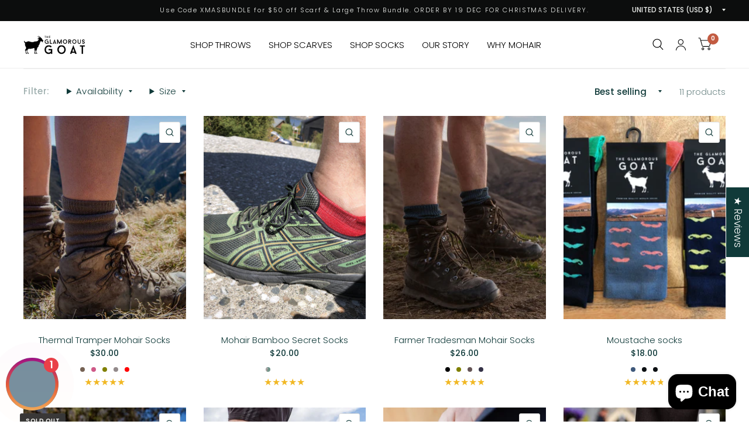

--- FILE ---
content_type: text/html; charset=utf-8
request_url: https://www.theglamorousgoat.com/collections/socks
body_size: 50653
content:
<!doctype html><html class="no-js" lang="en" dir="ltr">
<head>
	<meta charset="utf-8">
	<meta http-equiv="X-UA-Compatible" content="IE=edge,chrome=1">
	<meta name="viewport" content="width=device-width, initial-scale=1, maximum-scale=5, viewport-fit=cover">
	<meta name="theme-color" content="#ffffff">
	<link rel="canonical" href="https://www.theglamorousgoat.com/collections/socks">
	<link rel="preconnect" href="https://cdn.shopify.com" crossorigin>
	<link rel="preload" as="style" href="//www.theglamorousgoat.com/cdn/shop/t/31/assets/app.css?v=6761444384061491651758060853">

<link rel="preload" as="style" href="//www.theglamorousgoat.com/cdn/shop/t/31/assets/page-header.css?v=176814942364176927761758060853">
<link rel="preload" as="image" href="//www.theglamorousgoat.com/cdn/shop/collections/gg_socks001.png?crop=center&height=206&v=1604038424&width=375" imagesrcset="//www.theglamorousgoat.com/cdn/shop/collections/gg_socks001.png?v=1604038424&width=375 375w,//www.theglamorousgoat.com/cdn/shop/collections/gg_socks001.png?v=1604038424&width=705 705w" imagesizes="auto">


<link href="//www.theglamorousgoat.com/cdn/shop/t/31/assets/animations.min.js?v=125778792411641688251758060853" as="script" rel="preload">

<link href="//www.theglamorousgoat.com/cdn/shop/t/31/assets/vendor.min.js?v=103990831484246365421758060854" as="script" rel="preload">
<link href="//www.theglamorousgoat.com/cdn/shop/t/31/assets/app.js?v=65769988580183007921758060853" as="script" rel="preload">
<link href="//www.theglamorousgoat.com/cdn/shop/t/31/assets/slideshow.js?v=110104780531747616791758060854" as="script" rel="preload">

<script>
window.lazySizesConfig = window.lazySizesConfig || {};
window.lazySizesConfig.expand = 250;
window.lazySizesConfig.loadMode = 1;
window.lazySizesConfig.loadHidden = false;
</script>


	<link rel="icon" type="image/png" href="//www.theglamorousgoat.com/cdn/shop/files/favicon.png?crop=center&height=32&v=1656681675&width=32">

	<title>
		Shop Ethical Mohair Socks Online | The Glamorous Goat
		
		
		
	</title>

	
	<meta name="description" content="Shop The Glamorous Goat Mohair socks online now. Made from mohair, bamboo, &amp; merino wool blends to produce sustainable, warm, &amp; breathable luxury socks.">
	
<link rel="preconnect" href="https://fonts.shopifycdn.com" crossorigin>

<meta property="og:site_name" content="The Glamorous Goat">
<meta property="og:url" content="https://www.theglamorousgoat.com/collections/socks">
<meta property="og:title" content="Shop Ethical Mohair Socks Online | The Glamorous Goat">
<meta property="og:type" content="product.group">
<meta property="og:description" content="Shop The Glamorous Goat Mohair socks online now. Made from mohair, bamboo, &amp; merino wool blends to produce sustainable, warm, &amp; breathable luxury socks."><meta property="og:image" content="http://www.theglamorousgoat.com/cdn/shop/collections/gg_socks001.png?v=1604038424">
  <meta property="og:image:secure_url" content="https://www.theglamorousgoat.com/cdn/shop/collections/gg_socks001.png?v=1604038424">
  <meta property="og:image:width" content="705">
  <meta property="og:image:height" content="388"><meta name="twitter:card" content="summary_large_image">
<meta name="twitter:title" content="Shop Ethical Mohair Socks Online | The Glamorous Goat">
<meta name="twitter:description" content="Shop The Glamorous Goat Mohair socks online now. Made from mohair, bamboo, &amp; merino wool blends to produce sustainable, warm, &amp; breathable luxury socks.">


	<link href="//www.theglamorousgoat.com/cdn/shop/t/31/assets/app.css?v=6761444384061491651758060853" rel="stylesheet" type="text/css" media="all" />

	<style data-shopify>
	@font-face {
  font-family: Poppins;
  font-weight: 300;
  font-style: normal;
  font-display: swap;
  src: url("//www.theglamorousgoat.com/cdn/fonts/poppins/poppins_n3.05f58335c3209cce17da4f1f1ab324ebe2982441.woff2") format("woff2"),
       url("//www.theglamorousgoat.com/cdn/fonts/poppins/poppins_n3.6971368e1f131d2c8ff8e3a44a36b577fdda3ff5.woff") format("woff");
}

@font-face {
  font-family: Poppins;
  font-weight: 500;
  font-style: normal;
  font-display: swap;
  src: url("//www.theglamorousgoat.com/cdn/fonts/poppins/poppins_n5.ad5b4b72b59a00358afc706450c864c3c8323842.woff2") format("woff2"),
       url("//www.theglamorousgoat.com/cdn/fonts/poppins/poppins_n5.33757fdf985af2d24b32fcd84c9a09224d4b2c39.woff") format("woff");
}

@font-face {
  font-family: Poppins;
  font-weight: 600;
  font-style: normal;
  font-display: swap;
  src: url("//www.theglamorousgoat.com/cdn/fonts/poppins/poppins_n6.aa29d4918bc243723d56b59572e18228ed0786f6.woff2") format("woff2"),
       url("//www.theglamorousgoat.com/cdn/fonts/poppins/poppins_n6.5f815d845fe073750885d5b7e619ee00e8111208.woff") format("woff");
}

@font-face {
  font-family: Poppins;
  font-weight: 300;
  font-style: italic;
  font-display: swap;
  src: url("//www.theglamorousgoat.com/cdn/fonts/poppins/poppins_i3.8536b4423050219f608e17f134fe9ea3b01ed890.woff2") format("woff2"),
       url("//www.theglamorousgoat.com/cdn/fonts/poppins/poppins_i3.0f4433ada196bcabf726ed78f8e37e0995762f7f.woff") format("woff");
}

@font-face {
  font-family: Poppins;
  font-weight: 600;
  font-style: italic;
  font-display: swap;
  src: url("//www.theglamorousgoat.com/cdn/fonts/poppins/poppins_i6.bb8044d6203f492888d626dafda3c2999253e8e9.woff2") format("woff2"),
       url("//www.theglamorousgoat.com/cdn/fonts/poppins/poppins_i6.e233dec1a61b1e7dead9f920159eda42280a02c3.woff") format("woff");
}

h1,h2,h3,h4,h5,h6,
	.h1,.h2,.h3,.h4,.h5,.h6,
	.logolink.text-logo,
	.customer-addresses .my-address .address-index {
		font-style: normal;
		font-weight: 300;
		font-family: Poppins, sans-serif;
	}
	body,
	.body-font,
	.thb-product-detail .product-title {
		font-style: normal;
		font-weight: 300;
		font-family: Poppins, sans-serif;
	}
	:root {
		--font-body-scale: 1.0;
		--font-body-medium-weight: 500;
    --font-body-bold-weight: 600;
		--font-heading-scale: 1.0;
		--font-navigation-scale: 1.0;
		--font-product-title-scale: 1.0;
		--font-product-title-line-height-scale: 1.0;
		--button-letter-spacing: 0.2em;

		--bg-body: #ffffff;
		--bg-body-rgb: 255,255,255;
		--bg-color-side-panel-footer: #fafafa;

		--color-accent: #103a39;
		--color-accent-rgb: 16,58,57;

		--color-accent2: #c25b41;
		--color-accent3: #eceeeb;

		--color-border: #eeeeee;
		--color-overlay-rgb: 12,13,13;
		--color-form-border: #dedede;

		--shopify-accelerated-checkout-button-block-size: 52px;
		--shopify-accelerated-checkout-inline-alignment: center;
		--shopify-accelerated-checkout-skeleton-animation-duration: 0.25s;
		--shopify-accelerated-checkout-button-border-radius: 50px;--color-announcement-bar-text: #eceeeb;--color-announcement-bar-bg: #0c0d0d;--color-header-bg: #ffffff;
			--color-header-bg-rgb: 255,255,255;--color-header-text: #000000;
			--color-header-text-rgb: 0,0,0;--color-header-links: #000000;--color-header-links-hover: #c25b41;--color-header-icons: #000000;--solid-button-label: #ffffff;--outline-button-label: #103a3a;--color-price: #103a3a;
		--color-price-discounted: #6D6D6D;
		--color-star: #f1b824;

		--section-spacing-mobile: 50px;
		--section-spacing-desktop: 100px;--button-border-radius: 50px;--color-badge-text: #ffffff;--color-badge-sold-out: #373737;--color-badge-sale: #be5940;--color-badge-preorder: #666666;--badge-corner-radius: 3px;--color-inventory-instock: #279A4B;--color-inventory-lowstock: #FB9E5B;--color-footer-bar-bg: #c25b41;--color-footer-bar-text: #f6f6f0;--color-footer-text: #000000;
			--color-footer-text-rgb: 0,0,0;--color-footer-link: #000000;--color-footer-link-hover: #c25b41;--color-footer-border: #2b2b2b;
			--color-footer-border-rgb: 43,43,43;--color-footer-bg: #eceeeb;}



</style>


	<script>
		window.theme = window.theme || {};
		theme = {
			settings: {
				money_with_currency_format:"${{amount}}",
				cart_drawer:false},
			routes: {
				root_url: '/',
				cart_url: '/cart',
				cart_add_url: '/cart/add',
				search_url: '/search',
				collections_url: '/collections',
				cart_change_url: '/cart/change',
				cart_update_url: '/cart/update',
				predictive_search_url: '/search/suggest',
			},
			variantStrings: {
        addToCart: `Add to cart`,
        soldOut: `Sold Out`,
        unavailable: `Unavailable`,
        preOrder: `Pre-order`,
      },
			strings: {
				requiresTerms: `You must agree with the terms and conditions of sales to check out`,
				shippingEstimatorNoResults: `Sorry, we do not ship to your address.`,
				shippingEstimatorOneResult: `There is one shipping rate for your address:`,
				shippingEstimatorMultipleResults: `There are several shipping rates for your address:`,
				shippingEstimatorError: `One or more error occurred while retrieving shipping rates:`
			}
		};
	</script><script>!function(){window.ZipifyPages=window.ZipifyPages||{},window.ZipifyPages.analytics={},window.ZipifyPages.currency="NZD",window.ZipifyPages.shopDomain="glamorous-goat.myshopify.com",window.ZipifyPages.moneyFormat="${{amount}}",window.ZipifyPages.shopifyOptionsSelector=false,window.ZipifyPages.unitPriceEnabled=false,window.ZipifyPages.alternativeAnalyticsLoading=true,window.ZipifyPages.integrations="".split(","),window.ZipifyPages.crmUrl="https://crms.zipify.com",window.ZipifyPages.isPagesEntity=false,window.ZipifyPages.translations={soldOut:"Sold Out",unavailable:"Unavailable"},window.ZipifyPages.routes={root:"\/",cart:{index:"\/cart",add:"\/cart\/add",change:"\/cart\/change",clear:"\/cart\/clear",update:"\/cart\/update"}};window.ZipifyPages.eventsSubscriptions=[],window.ZipifyPages.on=function(i,a){window.ZipifyPages.eventsSubscriptions.push([i,a])}}();</script><script>(() => {
(()=>{class g{constructor(t={}){this.defaultConfig={sectionIds:[],rootMargin:"0px",onSectionViewed:()=>{},onSectionInteracted:()=>{},minViewTime:500,minVisiblePercentage:30,interactiveSelector:'a, button, input, select, textarea, [role="button"], [tabindex]:not([tabindex="-1"])'},this.config={...this.defaultConfig,...t},this.viewedSections=new Set,this.observer=null,this.viewTimers=new Map,this.init()}init(){document.readyState==="loading"?document.addEventListener("DOMContentLoaded",this.setup.bind(this)):this.setup()}setup(){this.setupObserver(),this.setupGlobalClickTracking()}setupObserver(){const t={root:null,rootMargin:this.config.rootMargin,threshold:[0,.1,.2,.3,.4,.5,.6,.7,.8,.9,1]};this.observer=new IntersectionObserver(e=>{e.forEach(i=>{this.calculateVisibility(i)?this.handleSectionVisible(i.target):this.handleSectionHidden(i.target)})},t),this.config.sectionIds.forEach(e=>{const i=document.getElementById(e);i&&this.observer.observe(i)})}calculateVisibility(t){const e=window.innerHeight,i=window.innerWidth,n=e*i,o=t.boundingClientRect,s=Math.max(0,o.top),c=Math.min(e,o.bottom),d=Math.max(0,o.left),a=Math.min(i,o.right),r=Math.max(0,c-s),l=Math.max(0,a-d)*r,m=n>0?l/n*100:0,h=o.width*o.height,p=h>0?l/h*100:0,S=m>=this.config.minVisiblePercentage,b=p>=80;return S||b}isSectionViewed(t){return this.viewedSections.has(Number(t))}setupGlobalClickTracking(){document.addEventListener("click",t=>{const e=this.findParentTrackedSection(t.target);if(e){const i=this.findInteractiveElement(t.target,e.el);i&&(this.isSectionViewed(e.id)||this.trackSectionView(e.id),this.trackSectionInteract(e.id,i,t))}})}findParentTrackedSection(t){let e=t;for(;e&&e!==document.body;){const i=e.id||e.dataset.zpSectionId,n=i?parseInt(i,10):null;if(n&&!isNaN(n)&&this.config.sectionIds.includes(n))return{el:e,id:n};e=e.parentElement}return null}findInteractiveElement(t,e){let i=t;for(;i&&i!==e;){if(i.matches(this.config.interactiveSelector))return i;i=i.parentElement}return null}trackSectionView(t){this.viewedSections.add(Number(t)),this.config.onSectionViewed(t)}trackSectionInteract(t,e,i){this.config.onSectionInteracted(t,e,i)}handleSectionVisible(t){const e=t.id,i=setTimeout(()=>{this.isSectionViewed(e)||this.trackSectionView(e)},this.config.minViewTime);this.viewTimers.set(e,i)}handleSectionHidden(t){const e=t.id;this.viewTimers.has(e)&&(clearTimeout(this.viewTimers.get(e)),this.viewTimers.delete(e))}addSection(t){if(!this.config.sectionIds.includes(t)){this.config.sectionIds.push(t);const e=document.getElementById(t);e&&this.observer&&this.observer.observe(e)}}}class f{constructor(){this.sectionTracker=new g({onSectionViewed:this.onSectionViewed.bind(this),onSectionInteracted:this.onSectionInteracted.bind(this)}),this.runningSplitTests=[]}getCookie(t){const e=document.cookie.match(new RegExp(`(?:^|; )${t}=([^;]*)`));return e?decodeURIComponent(e[1]):null}setCookie(t,e){let i=`${t}=${encodeURIComponent(e)}; path=/; SameSite=Lax`;location.protocol==="https:"&&(i+="; Secure");const n=new Date;n.setTime(n.getTime()+365*24*60*60*1e3),i+=`; expires=${n.toUTCString()}`,document.cookie=i}pickByWeight(t){const e=Object.entries(t).map(([o,s])=>[Number(o),s]),i=e.reduce((o,[,s])=>o+s,0);let n=Math.random()*i;for(const[o,s]of e){if(n<s)return o;n-=s}return e[e.length-1][0]}render(t){const e=t.blocks,i=t.test,n=i.id,o=`zpSectionSplitTest${n}`;let s=Number(this.getCookie(o));e.some(r=>r.id===s)||(s=this.pickByWeight(i.distribution),this.setCookie(o,s));const c=e.find(r=>r.id===s),d=`sectionSplitTest${c.id}`,a=document.querySelector(`template[data-id="${d}"]`);if(!a){console.error(`Template for split test ${c.id} not found`);return}document.currentScript.parentNode.insertBefore(a.content.cloneNode(!0),document.currentScript),this.runningSplitTests.push({id:n,block:c,templateId:d}),this.initTrackingForSection(c.id)}findSplitTestForSection(t){return this.runningSplitTests.find(e=>e.block.id===Number(t))}initTrackingForSection(t){this.sectionTracker.addSection(t)}onSectionViewed(t){this.trackEvent({sectionId:t,event:"zp_section_viewed"})}onSectionInteracted(t){this.trackEvent({sectionId:t,event:"zp_section_clicked"})}trackEvent({event:t,sectionId:e,payload:i={}}){const n=this.findSplitTestForSection(e);n&&window.Shopify.analytics.publish(t,{...i,sectionId:e,splitTestHash:n.id})}}window.ZipifyPages??={};window.ZipifyPages.SectionSplitTest=new f;})();

})()</script><script>window.performance && window.performance.mark && window.performance.mark('shopify.content_for_header.start');</script><meta name="google-site-verification" content="mreYItR4WWhSXG2WTbBtdKJJZze1iBDMKOL7gMh3_wg">
<meta id="shopify-digital-wallet" name="shopify-digital-wallet" content="/50705629365/digital_wallets/dialog">
<meta name="shopify-checkout-api-token" content="ce00cb799b7d47e8a5b4f94825d29f2d">
<meta id="in-context-paypal-metadata" data-shop-id="50705629365" data-venmo-supported="false" data-environment="production" data-locale="en_US" data-paypal-v4="true" data-currency="USD">
<link rel="alternate" type="application/atom+xml" title="Feed" href="/collections/socks.atom" />
<link rel="alternate" hreflang="x-default" href="https://www.glamorousgoat.co.nz/collections/socks">
<link rel="alternate" hreflang="en" href="https://www.glamorousgoat.co.nz/collections/socks">
<link rel="alternate" hreflang="en-US" href="https://www.theglamorousgoat.com/collections/socks">
<link rel="alternate" hreflang="en-AU" href="https://www.glamorousgoat.com.au/collections/socks">
<link rel="alternate" type="application/json+oembed" href="https://www.theglamorousgoat.com/collections/socks.oembed">
<script async="async" src="/checkouts/internal/preloads.js?locale=en-US"></script>
<link rel="preconnect" href="https://shop.app" crossorigin="anonymous">
<script async="async" src="https://shop.app/checkouts/internal/preloads.js?locale=en-US&shop_id=50705629365" crossorigin="anonymous"></script>
<script id="apple-pay-shop-capabilities" type="application/json">{"shopId":50705629365,"countryCode":"NZ","currencyCode":"USD","merchantCapabilities":["supports3DS"],"merchantId":"gid:\/\/shopify\/Shop\/50705629365","merchantName":"The Glamorous Goat","requiredBillingContactFields":["postalAddress","email"],"requiredShippingContactFields":["postalAddress","email"],"shippingType":"shipping","supportedNetworks":["visa","masterCard","amex","jcb"],"total":{"type":"pending","label":"The Glamorous Goat","amount":"1.00"},"shopifyPaymentsEnabled":true,"supportsSubscriptions":true}</script>
<script id="shopify-features" type="application/json">{"accessToken":"ce00cb799b7d47e8a5b4f94825d29f2d","betas":["rich-media-storefront-analytics"],"domain":"www.theglamorousgoat.com","predictiveSearch":true,"shopId":50705629365,"locale":"en"}</script>
<script>var Shopify = Shopify || {};
Shopify.shop = "glamorous-goat.myshopify.com";
Shopify.locale = "en";
Shopify.currency = {"active":"USD","rate":"0.796"};
Shopify.country = "US";
Shopify.theme = {"name":"Post Theme update_Live TIC Redesign_18_09_2025","id":184844681397,"schema_name":"Habitat","schema_version":"8.0.0","theme_store_id":1581,"role":"main"};
Shopify.theme.handle = "null";
Shopify.theme.style = {"id":null,"handle":null};
Shopify.cdnHost = "www.theglamorousgoat.com/cdn";
Shopify.routes = Shopify.routes || {};
Shopify.routes.root = "/";</script>
<script type="module">!function(o){(o.Shopify=o.Shopify||{}).modules=!0}(window);</script>
<script>!function(o){function n(){var o=[];function n(){o.push(Array.prototype.slice.apply(arguments))}return n.q=o,n}var t=o.Shopify=o.Shopify||{};t.loadFeatures=n(),t.autoloadFeatures=n()}(window);</script>
<script>
  window.ShopifyPay = window.ShopifyPay || {};
  window.ShopifyPay.apiHost = "shop.app\/pay";
  window.ShopifyPay.redirectState = null;
</script>
<script id="shop-js-analytics" type="application/json">{"pageType":"collection"}</script>
<script defer="defer" async type="module" src="//www.theglamorousgoat.com/cdn/shopifycloud/shop-js/modules/v2/client.init-shop-cart-sync_BN7fPSNr.en.esm.js"></script>
<script defer="defer" async type="module" src="//www.theglamorousgoat.com/cdn/shopifycloud/shop-js/modules/v2/chunk.common_Cbph3Kss.esm.js"></script>
<script defer="defer" async type="module" src="//www.theglamorousgoat.com/cdn/shopifycloud/shop-js/modules/v2/chunk.modal_DKumMAJ1.esm.js"></script>
<script type="module">
  await import("//www.theglamorousgoat.com/cdn/shopifycloud/shop-js/modules/v2/client.init-shop-cart-sync_BN7fPSNr.en.esm.js");
await import("//www.theglamorousgoat.com/cdn/shopifycloud/shop-js/modules/v2/chunk.common_Cbph3Kss.esm.js");
await import("//www.theglamorousgoat.com/cdn/shopifycloud/shop-js/modules/v2/chunk.modal_DKumMAJ1.esm.js");

  window.Shopify.SignInWithShop?.initShopCartSync?.({"fedCMEnabled":true,"windoidEnabled":true});

</script>
<script>
  window.Shopify = window.Shopify || {};
  if (!window.Shopify.featureAssets) window.Shopify.featureAssets = {};
  window.Shopify.featureAssets['shop-js'] = {"shop-cart-sync":["modules/v2/client.shop-cart-sync_CJVUk8Jm.en.esm.js","modules/v2/chunk.common_Cbph3Kss.esm.js","modules/v2/chunk.modal_DKumMAJ1.esm.js"],"init-fed-cm":["modules/v2/client.init-fed-cm_7Fvt41F4.en.esm.js","modules/v2/chunk.common_Cbph3Kss.esm.js","modules/v2/chunk.modal_DKumMAJ1.esm.js"],"init-shop-email-lookup-coordinator":["modules/v2/client.init-shop-email-lookup-coordinator_Cc088_bR.en.esm.js","modules/v2/chunk.common_Cbph3Kss.esm.js","modules/v2/chunk.modal_DKumMAJ1.esm.js"],"init-windoid":["modules/v2/client.init-windoid_hPopwJRj.en.esm.js","modules/v2/chunk.common_Cbph3Kss.esm.js","modules/v2/chunk.modal_DKumMAJ1.esm.js"],"shop-button":["modules/v2/client.shop-button_B0jaPSNF.en.esm.js","modules/v2/chunk.common_Cbph3Kss.esm.js","modules/v2/chunk.modal_DKumMAJ1.esm.js"],"shop-cash-offers":["modules/v2/client.shop-cash-offers_DPIskqss.en.esm.js","modules/v2/chunk.common_Cbph3Kss.esm.js","modules/v2/chunk.modal_DKumMAJ1.esm.js"],"shop-toast-manager":["modules/v2/client.shop-toast-manager_CK7RT69O.en.esm.js","modules/v2/chunk.common_Cbph3Kss.esm.js","modules/v2/chunk.modal_DKumMAJ1.esm.js"],"init-shop-cart-sync":["modules/v2/client.init-shop-cart-sync_BN7fPSNr.en.esm.js","modules/v2/chunk.common_Cbph3Kss.esm.js","modules/v2/chunk.modal_DKumMAJ1.esm.js"],"init-customer-accounts-sign-up":["modules/v2/client.init-customer-accounts-sign-up_CfPf4CXf.en.esm.js","modules/v2/client.shop-login-button_DeIztwXF.en.esm.js","modules/v2/chunk.common_Cbph3Kss.esm.js","modules/v2/chunk.modal_DKumMAJ1.esm.js"],"pay-button":["modules/v2/client.pay-button_CgIwFSYN.en.esm.js","modules/v2/chunk.common_Cbph3Kss.esm.js","modules/v2/chunk.modal_DKumMAJ1.esm.js"],"init-customer-accounts":["modules/v2/client.init-customer-accounts_DQ3x16JI.en.esm.js","modules/v2/client.shop-login-button_DeIztwXF.en.esm.js","modules/v2/chunk.common_Cbph3Kss.esm.js","modules/v2/chunk.modal_DKumMAJ1.esm.js"],"avatar":["modules/v2/client.avatar_BTnouDA3.en.esm.js"],"init-shop-for-new-customer-accounts":["modules/v2/client.init-shop-for-new-customer-accounts_CsZy_esa.en.esm.js","modules/v2/client.shop-login-button_DeIztwXF.en.esm.js","modules/v2/chunk.common_Cbph3Kss.esm.js","modules/v2/chunk.modal_DKumMAJ1.esm.js"],"shop-follow-button":["modules/v2/client.shop-follow-button_BRMJjgGd.en.esm.js","modules/v2/chunk.common_Cbph3Kss.esm.js","modules/v2/chunk.modal_DKumMAJ1.esm.js"],"checkout-modal":["modules/v2/client.checkout-modal_B9Drz_yf.en.esm.js","modules/v2/chunk.common_Cbph3Kss.esm.js","modules/v2/chunk.modal_DKumMAJ1.esm.js"],"shop-login-button":["modules/v2/client.shop-login-button_DeIztwXF.en.esm.js","modules/v2/chunk.common_Cbph3Kss.esm.js","modules/v2/chunk.modal_DKumMAJ1.esm.js"],"lead-capture":["modules/v2/client.lead-capture_DXYzFM3R.en.esm.js","modules/v2/chunk.common_Cbph3Kss.esm.js","modules/v2/chunk.modal_DKumMAJ1.esm.js"],"shop-login":["modules/v2/client.shop-login_CA5pJqmO.en.esm.js","modules/v2/chunk.common_Cbph3Kss.esm.js","modules/v2/chunk.modal_DKumMAJ1.esm.js"],"payment-terms":["modules/v2/client.payment-terms_BxzfvcZJ.en.esm.js","modules/v2/chunk.common_Cbph3Kss.esm.js","modules/v2/chunk.modal_DKumMAJ1.esm.js"]};
</script>
<script>(function() {
  var isLoaded = false;
  function asyncLoad() {
    if (isLoaded) return;
    isLoaded = true;
    var urls = ["https:\/\/sliderapp.hulkapps.com\/assets\/js\/slider.js?shop=glamorous-goat.myshopify.com","https:\/\/glamorous-goat.myshopify.com\/apps\/enzuzo\/static\/js\/__enzuzo-cookiebar.js?uuid=c98ac230-c3ee-11eb-b160-cbd359265679\u0026shop=glamorous-goat.myshopify.com","https:\/\/tabs.stationmade.com\/registered-scripts\/tabs-by-station.js?shop=glamorous-goat.myshopify.com","https:\/\/cdn.nfcube.com\/2350f6a0572dad90e87de19ac239e8ab.js?shop=glamorous-goat.myshopify.com","https:\/\/l.getsitecontrol.com\/d7oz19vw.js?shop=glamorous-goat.myshopify.com","https:\/\/cdn.wheelio-app.com\/app\/index.min.js?version=20251118080645537\u0026shop=glamorous-goat.myshopify.com","https:\/\/cdn.rebuyengine.com\/onsite\/js\/rebuy.js?shop=glamorous-goat.myshopify.com","https:\/\/cdn-bundler.nice-team.net\/app\/js\/bundler.js?shop=glamorous-goat.myshopify.com"];
    for (var i = 0; i < urls.length; i++) {
      var s = document.createElement('script');
      s.type = 'text/javascript';
      s.async = true;
      s.src = urls[i];
      var x = document.getElementsByTagName('script')[0];
      x.parentNode.insertBefore(s, x);
    }
  };
  if(window.attachEvent) {
    window.attachEvent('onload', asyncLoad);
  } else {
    window.addEventListener('load', asyncLoad, false);
  }
})();</script>
<script id="__st">var __st={"a":50705629365,"offset":46800,"reqid":"b252e7ed-dddb-4888-9658-150c068c9d40-1769864782","pageurl":"www.theglamorousgoat.com\/collections\/socks","u":"5ba0609ed30f","p":"collection","rtyp":"collection","rid":233121185973};</script>
<script>window.ShopifyPaypalV4VisibilityTracking = true;</script>
<script id="captcha-bootstrap">!function(){'use strict';const t='contact',e='account',n='new_comment',o=[[t,t],['blogs',n],['comments',n],[t,'customer']],c=[[e,'customer_login'],[e,'guest_login'],[e,'recover_customer_password'],[e,'create_customer']],r=t=>t.map((([t,e])=>`form[action*='/${t}']:not([data-nocaptcha='true']) input[name='form_type'][value='${e}']`)).join(','),a=t=>()=>t?[...document.querySelectorAll(t)].map((t=>t.form)):[];function s(){const t=[...o],e=r(t);return a(e)}const i='password',u='form_key',d=['recaptcha-v3-token','g-recaptcha-response','h-captcha-response',i],f=()=>{try{return window.sessionStorage}catch{return}},m='__shopify_v',_=t=>t.elements[u];function p(t,e,n=!1){try{const o=window.sessionStorage,c=JSON.parse(o.getItem(e)),{data:r}=function(t){const{data:e,action:n}=t;return t[m]||n?{data:e,action:n}:{data:t,action:n}}(c);for(const[e,n]of Object.entries(r))t.elements[e]&&(t.elements[e].value=n);n&&o.removeItem(e)}catch(o){console.error('form repopulation failed',{error:o})}}const l='form_type',E='cptcha';function T(t){t.dataset[E]=!0}const w=window,h=w.document,L='Shopify',v='ce_forms',y='captcha';let A=!1;((t,e)=>{const n=(g='f06e6c50-85a8-45c8-87d0-21a2b65856fe',I='https://cdn.shopify.com/shopifycloud/storefront-forms-hcaptcha/ce_storefront_forms_captcha_hcaptcha.v1.5.2.iife.js',D={infoText:'Protected by hCaptcha',privacyText:'Privacy',termsText:'Terms'},(t,e,n)=>{const o=w[L][v],c=o.bindForm;if(c)return c(t,g,e,D).then(n);var r;o.q.push([[t,g,e,D],n]),r=I,A||(h.body.append(Object.assign(h.createElement('script'),{id:'captcha-provider',async:!0,src:r})),A=!0)});var g,I,D;w[L]=w[L]||{},w[L][v]=w[L][v]||{},w[L][v].q=[],w[L][y]=w[L][y]||{},w[L][y].protect=function(t,e){n(t,void 0,e),T(t)},Object.freeze(w[L][y]),function(t,e,n,w,h,L){const[v,y,A,g]=function(t,e,n){const i=e?o:[],u=t?c:[],d=[...i,...u],f=r(d),m=r(i),_=r(d.filter((([t,e])=>n.includes(e))));return[a(f),a(m),a(_),s()]}(w,h,L),I=t=>{const e=t.target;return e instanceof HTMLFormElement?e:e&&e.form},D=t=>v().includes(t);t.addEventListener('submit',(t=>{const e=I(t);if(!e)return;const n=D(e)&&!e.dataset.hcaptchaBound&&!e.dataset.recaptchaBound,o=_(e),c=g().includes(e)&&(!o||!o.value);(n||c)&&t.preventDefault(),c&&!n&&(function(t){try{if(!f())return;!function(t){const e=f();if(!e)return;const n=_(t);if(!n)return;const o=n.value;o&&e.removeItem(o)}(t);const e=Array.from(Array(32),(()=>Math.random().toString(36)[2])).join('');!function(t,e){_(t)||t.append(Object.assign(document.createElement('input'),{type:'hidden',name:u})),t.elements[u].value=e}(t,e),function(t,e){const n=f();if(!n)return;const o=[...t.querySelectorAll(`input[type='${i}']`)].map((({name:t})=>t)),c=[...d,...o],r={};for(const[a,s]of new FormData(t).entries())c.includes(a)||(r[a]=s);n.setItem(e,JSON.stringify({[m]:1,action:t.action,data:r}))}(t,e)}catch(e){console.error('failed to persist form',e)}}(e),e.submit())}));const S=(t,e)=>{t&&!t.dataset[E]&&(n(t,e.some((e=>e===t))),T(t))};for(const o of['focusin','change'])t.addEventListener(o,(t=>{const e=I(t);D(e)&&S(e,y())}));const B=e.get('form_key'),M=e.get(l),P=B&&M;t.addEventListener('DOMContentLoaded',(()=>{const t=y();if(P)for(const e of t)e.elements[l].value===M&&p(e,B);[...new Set([...A(),...v().filter((t=>'true'===t.dataset.shopifyCaptcha))])].forEach((e=>S(e,t)))}))}(h,new URLSearchParams(w.location.search),n,t,e,['guest_login'])})(!0,!0)}();</script>
<script integrity="sha256-4kQ18oKyAcykRKYeNunJcIwy7WH5gtpwJnB7kiuLZ1E=" data-source-attribution="shopify.loadfeatures" defer="defer" src="//www.theglamorousgoat.com/cdn/shopifycloud/storefront/assets/storefront/load_feature-a0a9edcb.js" crossorigin="anonymous"></script>
<script crossorigin="anonymous" defer="defer" src="//www.theglamorousgoat.com/cdn/shopifycloud/storefront/assets/shopify_pay/storefront-65b4c6d7.js?v=20250812"></script>
<script data-source-attribution="shopify.dynamic_checkout.dynamic.init">var Shopify=Shopify||{};Shopify.PaymentButton=Shopify.PaymentButton||{isStorefrontPortableWallets:!0,init:function(){window.Shopify.PaymentButton.init=function(){};var t=document.createElement("script");t.src="https://www.theglamorousgoat.com/cdn/shopifycloud/portable-wallets/latest/portable-wallets.en.js",t.type="module",document.head.appendChild(t)}};
</script>
<script data-source-attribution="shopify.dynamic_checkout.buyer_consent">
  function portableWalletsHideBuyerConsent(e){var t=document.getElementById("shopify-buyer-consent"),n=document.getElementById("shopify-subscription-policy-button");t&&n&&(t.classList.add("hidden"),t.setAttribute("aria-hidden","true"),n.removeEventListener("click",e))}function portableWalletsShowBuyerConsent(e){var t=document.getElementById("shopify-buyer-consent"),n=document.getElementById("shopify-subscription-policy-button");t&&n&&(t.classList.remove("hidden"),t.removeAttribute("aria-hidden"),n.addEventListener("click",e))}window.Shopify?.PaymentButton&&(window.Shopify.PaymentButton.hideBuyerConsent=portableWalletsHideBuyerConsent,window.Shopify.PaymentButton.showBuyerConsent=portableWalletsShowBuyerConsent);
</script>
<script data-source-attribution="shopify.dynamic_checkout.cart.bootstrap">document.addEventListener("DOMContentLoaded",(function(){function t(){return document.querySelector("shopify-accelerated-checkout-cart, shopify-accelerated-checkout")}if(t())Shopify.PaymentButton.init();else{new MutationObserver((function(e,n){t()&&(Shopify.PaymentButton.init(),n.disconnect())})).observe(document.body,{childList:!0,subtree:!0})}}));
</script>
<script id='scb4127' type='text/javascript' async='' src='https://www.theglamorousgoat.com/cdn/shopifycloud/privacy-banner/storefront-banner.js'></script><link id="shopify-accelerated-checkout-styles" rel="stylesheet" media="screen" href="https://www.theglamorousgoat.com/cdn/shopifycloud/portable-wallets/latest/accelerated-checkout-backwards-compat.css" crossorigin="anonymous">
<style id="shopify-accelerated-checkout-cart">
        #shopify-buyer-consent {
  margin-top: 1em;
  display: inline-block;
  width: 100%;
}

#shopify-buyer-consent.hidden {
  display: none;
}

#shopify-subscription-policy-button {
  background: none;
  border: none;
  padding: 0;
  text-decoration: underline;
  font-size: inherit;
  cursor: pointer;
}

#shopify-subscription-policy-button::before {
  box-shadow: none;
}

      </style>

<script>window.performance && window.performance.mark && window.performance.mark('shopify.content_for_header.end');</script> <!-- Header hook for plugins -->

	<script>document.documentElement.className = document.documentElement.className.replace('no-js', 'js');</script>


<!-- BEGIN app block: shopify://apps/pagefly-page-builder/blocks/app-embed/83e179f7-59a0-4589-8c66-c0dddf959200 -->

<!-- BEGIN app snippet: pagefly-cro-ab-testing-main -->







<script>
  ;(function () {
    const url = new URL(window.location)
    const viewParam = url.searchParams.get('view')
    if (viewParam && viewParam.includes('variant-pf-')) {
      url.searchParams.set('pf_v', viewParam)
      url.searchParams.delete('view')
      window.history.replaceState({}, '', url)
    }
  })()
</script>



<script type='module'>
  
  window.PAGEFLY_CRO = window.PAGEFLY_CRO || {}

  window.PAGEFLY_CRO['data_debug'] = {
    original_template_suffix: "all_collections",
    allow_ab_test: false,
    ab_test_start_time: 0,
    ab_test_end_time: 0,
    today_date_time: 1769864783000,
  }
  window.PAGEFLY_CRO['GA4'] = { enabled: false}
</script>

<!-- END app snippet -->








  <script src='https://cdn.shopify.com/extensions/019bf883-1122-7445-9dca-5d60e681c2c8/pagefly-page-builder-216/assets/pagefly-helper.js' defer='defer'></script>

  <script src='https://cdn.shopify.com/extensions/019bf883-1122-7445-9dca-5d60e681c2c8/pagefly-page-builder-216/assets/pagefly-general-helper.js' defer='defer'></script>

  <script src='https://cdn.shopify.com/extensions/019bf883-1122-7445-9dca-5d60e681c2c8/pagefly-page-builder-216/assets/pagefly-snap-slider.js' defer='defer'></script>

  <script src='https://cdn.shopify.com/extensions/019bf883-1122-7445-9dca-5d60e681c2c8/pagefly-page-builder-216/assets/pagefly-slideshow-v3.js' defer='defer'></script>

  <script src='https://cdn.shopify.com/extensions/019bf883-1122-7445-9dca-5d60e681c2c8/pagefly-page-builder-216/assets/pagefly-slideshow-v4.js' defer='defer'></script>

  <script src='https://cdn.shopify.com/extensions/019bf883-1122-7445-9dca-5d60e681c2c8/pagefly-page-builder-216/assets/pagefly-glider.js' defer='defer'></script>

  <script src='https://cdn.shopify.com/extensions/019bf883-1122-7445-9dca-5d60e681c2c8/pagefly-page-builder-216/assets/pagefly-slideshow-v1-v2.js' defer='defer'></script>

  <script src='https://cdn.shopify.com/extensions/019bf883-1122-7445-9dca-5d60e681c2c8/pagefly-page-builder-216/assets/pagefly-product-media.js' defer='defer'></script>

  <script src='https://cdn.shopify.com/extensions/019bf883-1122-7445-9dca-5d60e681c2c8/pagefly-page-builder-216/assets/pagefly-product.js' defer='defer'></script>


<script id='pagefly-helper-data' type='application/json'>
  {
    "page_optimization": {
      "assets_prefetching": false
    },
    "elements_asset_mapper": {
      "Accordion": "https://cdn.shopify.com/extensions/019bf883-1122-7445-9dca-5d60e681c2c8/pagefly-page-builder-216/assets/pagefly-accordion.js",
      "Accordion3": "https://cdn.shopify.com/extensions/019bf883-1122-7445-9dca-5d60e681c2c8/pagefly-page-builder-216/assets/pagefly-accordion3.js",
      "CountDown": "https://cdn.shopify.com/extensions/019bf883-1122-7445-9dca-5d60e681c2c8/pagefly-page-builder-216/assets/pagefly-countdown.js",
      "GMap1": "https://cdn.shopify.com/extensions/019bf883-1122-7445-9dca-5d60e681c2c8/pagefly-page-builder-216/assets/pagefly-gmap.js",
      "GMap2": "https://cdn.shopify.com/extensions/019bf883-1122-7445-9dca-5d60e681c2c8/pagefly-page-builder-216/assets/pagefly-gmap.js",
      "GMapBasicV2": "https://cdn.shopify.com/extensions/019bf883-1122-7445-9dca-5d60e681c2c8/pagefly-page-builder-216/assets/pagefly-gmap.js",
      "GMapAdvancedV2": "https://cdn.shopify.com/extensions/019bf883-1122-7445-9dca-5d60e681c2c8/pagefly-page-builder-216/assets/pagefly-gmap.js",
      "HTML.Video": "https://cdn.shopify.com/extensions/019bf883-1122-7445-9dca-5d60e681c2c8/pagefly-page-builder-216/assets/pagefly-htmlvideo.js",
      "HTML.Video2": "https://cdn.shopify.com/extensions/019bf883-1122-7445-9dca-5d60e681c2c8/pagefly-page-builder-216/assets/pagefly-htmlvideo2.js",
      "HTML.Video3": "https://cdn.shopify.com/extensions/019bf883-1122-7445-9dca-5d60e681c2c8/pagefly-page-builder-216/assets/pagefly-htmlvideo2.js",
      "BackgroundVideo": "https://cdn.shopify.com/extensions/019bf883-1122-7445-9dca-5d60e681c2c8/pagefly-page-builder-216/assets/pagefly-htmlvideo2.js",
      "Instagram": "https://cdn.shopify.com/extensions/019bf883-1122-7445-9dca-5d60e681c2c8/pagefly-page-builder-216/assets/pagefly-instagram.js",
      "Instagram2": "https://cdn.shopify.com/extensions/019bf883-1122-7445-9dca-5d60e681c2c8/pagefly-page-builder-216/assets/pagefly-instagram.js",
      "Insta3": "https://cdn.shopify.com/extensions/019bf883-1122-7445-9dca-5d60e681c2c8/pagefly-page-builder-216/assets/pagefly-instagram3.js",
      "Tabs": "https://cdn.shopify.com/extensions/019bf883-1122-7445-9dca-5d60e681c2c8/pagefly-page-builder-216/assets/pagefly-tab.js",
      "Tabs3": "https://cdn.shopify.com/extensions/019bf883-1122-7445-9dca-5d60e681c2c8/pagefly-page-builder-216/assets/pagefly-tab3.js",
      "ProductBox": "https://cdn.shopify.com/extensions/019bf883-1122-7445-9dca-5d60e681c2c8/pagefly-page-builder-216/assets/pagefly-cart.js",
      "FBPageBox2": "https://cdn.shopify.com/extensions/019bf883-1122-7445-9dca-5d60e681c2c8/pagefly-page-builder-216/assets/pagefly-facebook.js",
      "FBLikeButton2": "https://cdn.shopify.com/extensions/019bf883-1122-7445-9dca-5d60e681c2c8/pagefly-page-builder-216/assets/pagefly-facebook.js",
      "TwitterFeed2": "https://cdn.shopify.com/extensions/019bf883-1122-7445-9dca-5d60e681c2c8/pagefly-page-builder-216/assets/pagefly-twitter.js",
      "Paragraph4": "https://cdn.shopify.com/extensions/019bf883-1122-7445-9dca-5d60e681c2c8/pagefly-page-builder-216/assets/pagefly-paragraph4.js",

      "AliReviews": "https://cdn.shopify.com/extensions/019bf883-1122-7445-9dca-5d60e681c2c8/pagefly-page-builder-216/assets/pagefly-3rd-elements.js",
      "BackInStock": "https://cdn.shopify.com/extensions/019bf883-1122-7445-9dca-5d60e681c2c8/pagefly-page-builder-216/assets/pagefly-3rd-elements.js",
      "GloboBackInStock": "https://cdn.shopify.com/extensions/019bf883-1122-7445-9dca-5d60e681c2c8/pagefly-page-builder-216/assets/pagefly-3rd-elements.js",
      "GrowaveWishlist": "https://cdn.shopify.com/extensions/019bf883-1122-7445-9dca-5d60e681c2c8/pagefly-page-builder-216/assets/pagefly-3rd-elements.js",
      "InfiniteOptionsShopPad": "https://cdn.shopify.com/extensions/019bf883-1122-7445-9dca-5d60e681c2c8/pagefly-page-builder-216/assets/pagefly-3rd-elements.js",
      "InkybayProductPersonalizer": "https://cdn.shopify.com/extensions/019bf883-1122-7445-9dca-5d60e681c2c8/pagefly-page-builder-216/assets/pagefly-3rd-elements.js",
      "LimeSpot": "https://cdn.shopify.com/extensions/019bf883-1122-7445-9dca-5d60e681c2c8/pagefly-page-builder-216/assets/pagefly-3rd-elements.js",
      "Loox": "https://cdn.shopify.com/extensions/019bf883-1122-7445-9dca-5d60e681c2c8/pagefly-page-builder-216/assets/pagefly-3rd-elements.js",
      "Opinew": "https://cdn.shopify.com/extensions/019bf883-1122-7445-9dca-5d60e681c2c8/pagefly-page-builder-216/assets/pagefly-3rd-elements.js",
      "Powr": "https://cdn.shopify.com/extensions/019bf883-1122-7445-9dca-5d60e681c2c8/pagefly-page-builder-216/assets/pagefly-3rd-elements.js",
      "ProductReviews": "https://cdn.shopify.com/extensions/019bf883-1122-7445-9dca-5d60e681c2c8/pagefly-page-builder-216/assets/pagefly-3rd-elements.js",
      "PushOwl": "https://cdn.shopify.com/extensions/019bf883-1122-7445-9dca-5d60e681c2c8/pagefly-page-builder-216/assets/pagefly-3rd-elements.js",
      "ReCharge": "https://cdn.shopify.com/extensions/019bf883-1122-7445-9dca-5d60e681c2c8/pagefly-page-builder-216/assets/pagefly-3rd-elements.js",
      "Rivyo": "https://cdn.shopify.com/extensions/019bf883-1122-7445-9dca-5d60e681c2c8/pagefly-page-builder-216/assets/pagefly-3rd-elements.js",
      "TrackingMore": "https://cdn.shopify.com/extensions/019bf883-1122-7445-9dca-5d60e681c2c8/pagefly-page-builder-216/assets/pagefly-3rd-elements.js",
      "Vitals": "https://cdn.shopify.com/extensions/019bf883-1122-7445-9dca-5d60e681c2c8/pagefly-page-builder-216/assets/pagefly-3rd-elements.js",
      "Wiser": "https://cdn.shopify.com/extensions/019bf883-1122-7445-9dca-5d60e681c2c8/pagefly-page-builder-216/assets/pagefly-3rd-elements.js"
    },
    "custom_elements_mapper": {
      "pf-click-action-element": "https://cdn.shopify.com/extensions/019bf883-1122-7445-9dca-5d60e681c2c8/pagefly-page-builder-216/assets/pagefly-click-action-element.js",
      "pf-dialog-element": "https://cdn.shopify.com/extensions/019bf883-1122-7445-9dca-5d60e681c2c8/pagefly-page-builder-216/assets/pagefly-dialog-element.js"
    }
  }
</script>


<!-- END app block --><!-- BEGIN app block: shopify://apps/klaviyo-email-marketing-sms/blocks/klaviyo-onsite-embed/2632fe16-c075-4321-a88b-50b567f42507 -->












  <script async src="https://static.klaviyo.com/onsite/js/U9mFcz/klaviyo.js?company_id=U9mFcz"></script>
  <script>!function(){if(!window.klaviyo){window._klOnsite=window._klOnsite||[];try{window.klaviyo=new Proxy({},{get:function(n,i){return"push"===i?function(){var n;(n=window._klOnsite).push.apply(n,arguments)}:function(){for(var n=arguments.length,o=new Array(n),w=0;w<n;w++)o[w]=arguments[w];var t="function"==typeof o[o.length-1]?o.pop():void 0,e=new Promise((function(n){window._klOnsite.push([i].concat(o,[function(i){t&&t(i),n(i)}]))}));return e}}})}catch(n){window.klaviyo=window.klaviyo||[],window.klaviyo.push=function(){var n;(n=window._klOnsite).push.apply(n,arguments)}}}}();</script>

  




  <script>
    window.klaviyoReviewsProductDesignMode = false
  </script>







<!-- END app block --><!-- BEGIN app block: shopify://apps/judge-me-reviews/blocks/judgeme_core/61ccd3b1-a9f2-4160-9fe9-4fec8413e5d8 --><!-- Start of Judge.me Core -->






<link rel="dns-prefetch" href="https://cdnwidget.judge.me">
<link rel="dns-prefetch" href="https://cdn.judge.me">
<link rel="dns-prefetch" href="https://cdn1.judge.me">
<link rel="dns-prefetch" href="https://api.judge.me">

<script data-cfasync='false' class='jdgm-settings-script'>window.jdgmSettings={"pagination":5,"disable_web_reviews":false,"badge_no_review_text":"No reviews","badge_n_reviews_text":"{{ n }} review/reviews","badge_star_color":"#f2bd2f","hide_badge_preview_if_no_reviews":true,"badge_hide_text":false,"enforce_center_preview_badge":false,"widget_title":"Customer Reviews","widget_open_form_text":"Write a review","widget_close_form_text":"Cancel review","widget_refresh_page_text":"Refresh page","widget_summary_text":"Based on {{ number_of_reviews }} review/reviews","widget_no_review_text":"Be the first to write a review","widget_name_field_text":"Display name","widget_verified_name_field_text":"Verified Name (public)","widget_name_placeholder_text":"Display name","widget_required_field_error_text":"This field is required.","widget_email_field_text":"Email address","widget_verified_email_field_text":"Verified Email (private, can not be edited)","widget_email_placeholder_text":"Your email address","widget_email_field_error_text":"Please enter a valid email address.","widget_rating_field_text":"Rating","widget_review_title_field_text":"Review Title","widget_review_title_placeholder_text":"Give your review a title","widget_review_body_field_text":"Review content","widget_review_body_placeholder_text":"Start writing here...","widget_pictures_field_text":"Picture/Video (optional)","widget_submit_review_text":"Submit Review","widget_submit_verified_review_text":"Submit Verified Review","widget_submit_success_msg_with_auto_publish":"Thank you! Please refresh the page in a few moments to see your review. You can remove or edit your review by logging into \u003ca href='https://judge.me/login' target='_blank' rel='nofollow noopener'\u003eJudge.me\u003c/a\u003e","widget_submit_success_msg_no_auto_publish":"Thank you! Your review will be published as soon as it is approved by the shop admin. You can remove or edit your review by logging into \u003ca href='https://judge.me/login' target='_blank' rel='nofollow noopener'\u003eJudge.me\u003c/a\u003e","widget_show_default_reviews_out_of_total_text":"Showing {{ n_reviews_shown }} out of {{ n_reviews }} reviews.","widget_show_all_link_text":"Show all","widget_show_less_link_text":"Show less","widget_author_said_text":"{{ reviewer_name }} said:","widget_days_text":"{{ n }} days ago","widget_weeks_text":"{{ n }} week/weeks ago","widget_months_text":"{{ n }} month/months ago","widget_years_text":"{{ n }} year/years ago","widget_yesterday_text":"Yesterday","widget_today_text":"Today","widget_replied_text":"\u003e\u003e {{ shop_name }} replied:","widget_read_more_text":"Read more","widget_reviewer_name_as_initial":"","widget_rating_filter_color":"","widget_rating_filter_see_all_text":"See all reviews","widget_sorting_most_recent_text":"Most Recent","widget_sorting_highest_rating_text":"Highest Rating","widget_sorting_lowest_rating_text":"Lowest Rating","widget_sorting_with_pictures_text":"Only Pictures","widget_sorting_most_helpful_text":"Most Helpful","widget_open_question_form_text":"Ask a question","widget_reviews_subtab_text":"Reviews","widget_questions_subtab_text":"Questions","widget_question_label_text":"Question","widget_answer_label_text":"Answer","widget_question_placeholder_text":"Write your question here","widget_submit_question_text":"Submit Question","widget_question_submit_success_text":"Thank you for your question! We will notify you once it gets answered.","widget_star_color":"#f2bd2f","verified_badge_text":"Verified","verified_badge_bg_color":"","verified_badge_text_color":"","verified_badge_placement":"left-of-reviewer-name","widget_review_max_height":"","widget_hide_border":false,"widget_social_share":false,"widget_thumb":false,"widget_review_location_show":false,"widget_location_format":"country_iso_code","all_reviews_include_out_of_store_products":true,"all_reviews_out_of_store_text":"(out of store)","all_reviews_pagination":100,"all_reviews_product_name_prefix_text":"about","enable_review_pictures":true,"enable_question_anwser":false,"widget_theme":"","review_date_format":"dd/mm/yyyy","default_sort_method":"most-recent","widget_product_reviews_subtab_text":"Product Reviews","widget_shop_reviews_subtab_text":"Shop Reviews","widget_other_products_reviews_text":"Reviews for other products","widget_store_reviews_subtab_text":"Store reviews","widget_no_store_reviews_text":"This store hasn't received any reviews yet","widget_web_restriction_product_reviews_text":"This product hasn't received any reviews yet","widget_no_items_text":"No items found","widget_show_more_text":"Show more","widget_write_a_store_review_text":"Write a Store Review","widget_other_languages_heading":"Reviews in Other Languages","widget_translate_review_text":"Translate review to {{ language }}","widget_translating_review_text":"Translating...","widget_show_original_translation_text":"Show original ({{ language }})","widget_translate_review_failed_text":"Review couldn't be translated.","widget_translate_review_retry_text":"Retry","widget_translate_review_try_again_later_text":"Try again later","show_product_url_for_grouped_product":false,"widget_sorting_pictures_first_text":"Pictures First","show_pictures_on_all_rev_page_mobile":false,"show_pictures_on_all_rev_page_desktop":false,"floating_tab_hide_mobile_install_preference":false,"floating_tab_button_name":"★ Reviews","floating_tab_title":"Let customers speak for us","floating_tab_button_color":"","floating_tab_button_background_color":"","floating_tab_url":"","floating_tab_url_enabled":false,"floating_tab_tab_style":"text","all_reviews_text_badge_text":"Customers rate us {{ shop.metafields.judgeme.all_reviews_rating | round: 1 }}/5 based on {{ shop.metafields.judgeme.all_reviews_count }} reviews.","all_reviews_text_badge_text_branded_style":"{{ shop.metafields.judgeme.all_reviews_rating | round: 1 }} out of 5 stars based on {{ shop.metafields.judgeme.all_reviews_count }} reviews","is_all_reviews_text_badge_a_link":false,"show_stars_for_all_reviews_text_badge":false,"all_reviews_text_badge_url":"","all_reviews_text_style":"text","all_reviews_text_color_style":"judgeme_brand_color","all_reviews_text_color":"#108474","all_reviews_text_show_jm_brand":true,"featured_carousel_show_header":true,"featured_carousel_title":"Let customers speak for us","testimonials_carousel_title":"Customers are saying","videos_carousel_title":"Real customer stories","cards_carousel_title":"Customers are saying","featured_carousel_count_text":"from {{ n }} reviews","featured_carousel_add_link_to_all_reviews_page":false,"featured_carousel_url":"","featured_carousel_show_images":true,"featured_carousel_autoslide_interval":5,"featured_carousel_arrows_on_the_sides":false,"featured_carousel_height":250,"featured_carousel_width":80,"featured_carousel_image_size":0,"featured_carousel_image_height":250,"featured_carousel_arrow_color":"#eeeeee","verified_count_badge_style":"vintage","verified_count_badge_orientation":"horizontal","verified_count_badge_color_style":"judgeme_brand_color","verified_count_badge_color":"#108474","is_verified_count_badge_a_link":false,"verified_count_badge_url":"","verified_count_badge_show_jm_brand":true,"widget_rating_preset_default":5,"widget_first_sub_tab":"product-reviews","widget_show_histogram":false,"widget_histogram_use_custom_color":false,"widget_pagination_use_custom_color":false,"widget_star_use_custom_color":true,"widget_verified_badge_use_custom_color":false,"widget_write_review_use_custom_color":false,"picture_reminder_submit_button":"Upload Pictures","enable_review_videos":true,"mute_video_by_default":false,"widget_sorting_videos_first_text":"Videos First","widget_review_pending_text":"Pending","featured_carousel_items_for_large_screen":3,"social_share_options_order":"Facebook,Twitter","remove_microdata_snippet":true,"disable_json_ld":false,"enable_json_ld_products":false,"preview_badge_show_question_text":false,"preview_badge_no_question_text":"No questions","preview_badge_n_question_text":"{{ number_of_questions }} question/questions","qa_badge_show_icon":false,"qa_badge_position":"same-row","remove_judgeme_branding":true,"widget_add_search_bar":false,"widget_search_bar_placeholder":"Search","widget_sorting_verified_only_text":"Verified only","featured_carousel_theme":"default","featured_carousel_show_rating":true,"featured_carousel_show_title":true,"featured_carousel_show_body":true,"featured_carousel_show_date":false,"featured_carousel_show_reviewer":true,"featured_carousel_show_product":false,"featured_carousel_header_background_color":"#108474","featured_carousel_header_text_color":"#ffffff","featured_carousel_name_product_separator":"reviewed","featured_carousel_full_star_background":"#108474","featured_carousel_empty_star_background":"#dadada","featured_carousel_vertical_theme_background":"#f9fafb","featured_carousel_verified_badge_enable":false,"featured_carousel_verified_badge_color":"#108474","featured_carousel_border_style":"round","featured_carousel_review_line_length_limit":3,"featured_carousel_more_reviews_button_text":"Read more reviews","featured_carousel_view_product_button_text":"View product","all_reviews_page_load_reviews_on":"scroll","all_reviews_page_load_more_text":"Load More Reviews","disable_fb_tab_reviews":false,"enable_ajax_cdn_cache":false,"widget_public_name_text":"displayed publicly like","default_reviewer_name":"John Smith","default_reviewer_name_has_non_latin":true,"widget_reviewer_anonymous":"Anonymous","medals_widget_title":"Judge.me Review Medals","medals_widget_background_color":"#f9fafb","medals_widget_position":"footer_all_pages","medals_widget_border_color":"#f9fafb","medals_widget_verified_text_position":"left","medals_widget_use_monochromatic_version":false,"medals_widget_elements_color":"#108474","show_reviewer_avatar":true,"widget_invalid_yt_video_url_error_text":"Not a YouTube video URL","widget_max_length_field_error_text":"Please enter no more than {0} characters.","widget_show_country_flag":false,"widget_show_collected_via_shop_app":true,"widget_verified_by_shop_badge_style":"light","widget_verified_by_shop_text":"Verified by Shop","widget_show_photo_gallery":false,"widget_load_with_code_splitting":true,"widget_ugc_install_preference":false,"widget_ugc_title":"Made by us, Shared by you","widget_ugc_subtitle":"Tag us to see your picture featured in our page","widget_ugc_arrows_color":"#ffffff","widget_ugc_primary_button_text":"Buy Now","widget_ugc_primary_button_background_color":"#108474","widget_ugc_primary_button_text_color":"#ffffff","widget_ugc_primary_button_border_width":"0","widget_ugc_primary_button_border_style":"none","widget_ugc_primary_button_border_color":"#108474","widget_ugc_primary_button_border_radius":"25","widget_ugc_secondary_button_text":"Load More","widget_ugc_secondary_button_background_color":"#ffffff","widget_ugc_secondary_button_text_color":"#108474","widget_ugc_secondary_button_border_width":"2","widget_ugc_secondary_button_border_style":"solid","widget_ugc_secondary_button_border_color":"#108474","widget_ugc_secondary_button_border_radius":"25","widget_ugc_reviews_button_text":"View Reviews","widget_ugc_reviews_button_background_color":"#ffffff","widget_ugc_reviews_button_text_color":"#108474","widget_ugc_reviews_button_border_width":"2","widget_ugc_reviews_button_border_style":"solid","widget_ugc_reviews_button_border_color":"#108474","widget_ugc_reviews_button_border_radius":"25","widget_ugc_reviews_button_link_to":"judgeme-reviews-page","widget_ugc_show_post_date":true,"widget_ugc_max_width":"800","widget_rating_metafield_value_type":true,"widget_primary_color":"#c25b41","widget_enable_secondary_color":false,"widget_secondary_color":"#edf5f5","widget_summary_average_rating_text":"{{ average_rating }} out of 5","widget_media_grid_title":"Customer photos \u0026 videos","widget_media_grid_see_more_text":"See more","widget_round_style":false,"widget_show_product_medals":true,"widget_verified_by_judgeme_text":"Verified by Judge.me","widget_show_store_medals":true,"widget_verified_by_judgeme_text_in_store_medals":"Verified by Judge.me","widget_media_field_exceed_quantity_message":"Sorry, we can only accept {{ max_media }} for one review.","widget_media_field_exceed_limit_message":"{{ file_name }} is too large, please select a {{ media_type }} less than {{ size_limit }}MB.","widget_review_submitted_text":"Review Submitted!","widget_question_submitted_text":"Question Submitted!","widget_close_form_text_question":"Cancel","widget_write_your_answer_here_text":"Write your answer here","widget_enabled_branded_link":true,"widget_show_collected_by_judgeme":true,"widget_reviewer_name_color":"","widget_write_review_text_color":"","widget_write_review_bg_color":"","widget_collected_by_judgeme_text":"collected by Judge.me","widget_pagination_type":"standard","widget_load_more_text":"Load More","widget_load_more_color":"#108474","widget_full_review_text":"Full Review","widget_read_more_reviews_text":"Read More Reviews","widget_read_questions_text":"Read Questions","widget_questions_and_answers_text":"Questions \u0026 Answers","widget_verified_by_text":"Verified by","widget_verified_text":"Verified","widget_number_of_reviews_text":"{{ number_of_reviews }} reviews","widget_back_button_text":"Back","widget_next_button_text":"Next","widget_custom_forms_filter_button":"Filters","custom_forms_style":"vertical","widget_show_review_information":false,"how_reviews_are_collected":"How reviews are collected?","widget_show_review_keywords":false,"widget_gdpr_statement":"How we use your data: We'll only contact you about the review you left, and only if necessary. By submitting your review, you agree to Judge.me's \u003ca href='https://judge.me/terms' target='_blank' rel='nofollow noopener'\u003eterms\u003c/a\u003e, \u003ca href='https://judge.me/privacy' target='_blank' rel='nofollow noopener'\u003eprivacy\u003c/a\u003e and \u003ca href='https://judge.me/content-policy' target='_blank' rel='nofollow noopener'\u003econtent\u003c/a\u003e policies.","widget_multilingual_sorting_enabled":false,"widget_translate_review_content_enabled":false,"widget_translate_review_content_method":"manual","popup_widget_review_selection":"automatically_with_pictures","popup_widget_round_border_style":true,"popup_widget_show_title":true,"popup_widget_show_body":true,"popup_widget_show_reviewer":false,"popup_widget_show_product":true,"popup_widget_show_pictures":true,"popup_widget_use_review_picture":true,"popup_widget_show_on_home_page":true,"popup_widget_show_on_product_page":true,"popup_widget_show_on_collection_page":true,"popup_widget_show_on_cart_page":true,"popup_widget_position":"bottom_left","popup_widget_first_review_delay":5,"popup_widget_duration":5,"popup_widget_interval":5,"popup_widget_review_count":5,"popup_widget_hide_on_mobile":true,"review_snippet_widget_round_border_style":true,"review_snippet_widget_card_color":"#FFFFFF","review_snippet_widget_slider_arrows_background_color":"#FFFFFF","review_snippet_widget_slider_arrows_color":"#000000","review_snippet_widget_star_color":"#108474","show_product_variant":false,"all_reviews_product_variant_label_text":"Variant: ","widget_show_verified_branding":false,"widget_ai_summary_title":"Customers say","widget_ai_summary_disclaimer":"AI-powered review summary based on recent customer reviews","widget_show_ai_summary":false,"widget_show_ai_summary_bg":false,"widget_show_review_title_input":true,"redirect_reviewers_invited_via_email":"review_widget","request_store_review_after_product_review":false,"request_review_other_products_in_order":false,"review_form_color_scheme":"default","review_form_corner_style":"square","review_form_star_color":{},"review_form_text_color":"#333333","review_form_background_color":"#ffffff","review_form_field_background_color":"#fafafa","review_form_button_color":{},"review_form_button_text_color":"#ffffff","review_form_modal_overlay_color":"#000000","review_content_screen_title_text":"How would you rate this product?","review_content_introduction_text":"We would love it if you would share a bit about your experience.","store_review_form_title_text":"How would you rate this store?","store_review_form_introduction_text":"We would love it if you would share a bit about your experience.","show_review_guidance_text":true,"one_star_review_guidance_text":"Poor","five_star_review_guidance_text":"Great","customer_information_screen_title_text":"About you","customer_information_introduction_text":"Please tell us more about you.","custom_questions_screen_title_text":"Your experience in more detail","custom_questions_introduction_text":"Here are a few questions to help us understand more about your experience.","review_submitted_screen_title_text":"Thanks for your review!","review_submitted_screen_thank_you_text":"We are processing it and it will appear on the store soon.","review_submitted_screen_email_verification_text":"Please confirm your email by clicking the link we just sent you. This helps us keep reviews authentic.","review_submitted_request_store_review_text":"Would you like to share your experience of shopping with us?","review_submitted_review_other_products_text":"Would you like to review these products?","store_review_screen_title_text":"Would you like to share your experience of shopping with us?","store_review_introduction_text":"We value your feedback and use it to improve. Please share any thoughts or suggestions you have.","reviewer_media_screen_title_picture_text":"Share a picture","reviewer_media_introduction_picture_text":"Upload a photo to support your review.","reviewer_media_screen_title_video_text":"Share a video","reviewer_media_introduction_video_text":"Upload a video to support your review.","reviewer_media_screen_title_picture_or_video_text":"Share a picture or video","reviewer_media_introduction_picture_or_video_text":"Upload a photo or video to support your review.","reviewer_media_youtube_url_text":"Paste your Youtube URL here","advanced_settings_next_step_button_text":"Next","advanced_settings_close_review_button_text":"Close","modal_write_review_flow":false,"write_review_flow_required_text":"Required","write_review_flow_privacy_message_text":"We respect your privacy.","write_review_flow_anonymous_text":"Post review as anonymous","write_review_flow_visibility_text":"This won't be visible to other customers.","write_review_flow_multiple_selection_help_text":"Select as many as you like","write_review_flow_single_selection_help_text":"Select one option","write_review_flow_required_field_error_text":"This field is required","write_review_flow_invalid_email_error_text":"Please enter a valid email address","write_review_flow_max_length_error_text":"Max. {{ max_length }} characters.","write_review_flow_media_upload_text":"\u003cb\u003eClick to upload\u003c/b\u003e or drag and drop","write_review_flow_gdpr_statement":"We'll only contact you about your review if necessary. By submitting your review, you agree to our \u003ca href='https://judge.me/terms' target='_blank' rel='nofollow noopener'\u003eterms and conditions\u003c/a\u003e and \u003ca href='https://judge.me/privacy' target='_blank' rel='nofollow noopener'\u003eprivacy policy\u003c/a\u003e.","rating_only_reviews_enabled":false,"show_negative_reviews_help_screen":false,"new_review_flow_help_screen_rating_threshold":3,"negative_review_resolution_screen_title_text":"Tell us more","negative_review_resolution_text":"Your experience matters to us. If there were issues with your purchase, we're here to help. Feel free to reach out to us, we'd love the opportunity to make things right.","negative_review_resolution_button_text":"Contact us","negative_review_resolution_proceed_with_review_text":"Leave a review","negative_review_resolution_subject":"Issue with purchase from {{ shop_name }}.{{ order_name }}","preview_badge_collection_page_install_status":false,"widget_review_custom_css":"","preview_badge_custom_css":"","preview_badge_stars_count":"5-stars","featured_carousel_custom_css":"","floating_tab_custom_css":"","all_reviews_widget_custom_css":"","medals_widget_custom_css":"","verified_badge_custom_css":"","all_reviews_text_custom_css":"","transparency_badges_collected_via_store_invite":true,"transparency_badges_from_another_provider":true,"transparency_badges_collected_from_store_visitor":true,"transparency_badges_collected_by_verified_review_provider":true,"transparency_badges_earned_reward":false,"transparency_badges_collected_via_store_invite_text":"Review collected via store invitation","transparency_badges_from_another_provider_text":"Review collected from another provider","transparency_badges_collected_from_store_visitor_text":"Review collected from a store visitor","transparency_badges_written_in_google_text":"Review written in Google","transparency_badges_written_in_etsy_text":"Review written in Etsy","transparency_badges_written_in_shop_app_text":"Review written in Shop App","transparency_badges_earned_reward_text":"Review earned a reward for future purchase","product_review_widget_per_page":10,"widget_store_review_label_text":"Review about the store","checkout_comment_extension_title_on_product_page":"Customer Comments","checkout_comment_extension_num_latest_comment_show":5,"checkout_comment_extension_format":"name_and_timestamp","checkout_comment_customer_name":"last_initial","checkout_comment_comment_notification":true,"preview_badge_collection_page_install_preference":true,"preview_badge_home_page_install_preference":false,"preview_badge_product_page_install_preference":true,"review_widget_install_preference":"","review_carousel_install_preference":false,"floating_reviews_tab_install_preference":"none","verified_reviews_count_badge_install_preference":false,"all_reviews_text_install_preference":false,"review_widget_best_location":true,"judgeme_medals_install_preference":false,"review_widget_revamp_enabled":false,"review_widget_qna_enabled":false,"review_widget_header_theme":"minimal","review_widget_widget_title_enabled":true,"review_widget_header_text_size":"medium","review_widget_header_text_weight":"regular","review_widget_average_rating_style":"compact","review_widget_bar_chart_enabled":true,"review_widget_bar_chart_type":"numbers","review_widget_bar_chart_style":"standard","review_widget_expanded_media_gallery_enabled":false,"review_widget_reviews_section_theme":"standard","review_widget_image_style":"thumbnails","review_widget_review_image_ratio":"square","review_widget_stars_size":"medium","review_widget_verified_badge":"standard_text","review_widget_review_title_text_size":"medium","review_widget_review_text_size":"medium","review_widget_review_text_length":"medium","review_widget_number_of_columns_desktop":3,"review_widget_carousel_transition_speed":5,"review_widget_custom_questions_answers_display":"always","review_widget_button_text_color":"#FFFFFF","review_widget_text_color":"#000000","review_widget_lighter_text_color":"#7B7B7B","review_widget_corner_styling":"soft","review_widget_review_word_singular":"review","review_widget_review_word_plural":"reviews","review_widget_voting_label":"Helpful?","review_widget_shop_reply_label":"Reply from {{ shop_name }}:","review_widget_filters_title":"Filters","qna_widget_question_word_singular":"Question","qna_widget_question_word_plural":"Questions","qna_widget_answer_reply_label":"Answer from {{ answerer_name }}:","qna_content_screen_title_text":"Ask a question about this product","qna_widget_question_required_field_error_text":"Please enter your question.","qna_widget_flow_gdpr_statement":"We'll only contact you about your question if necessary. By submitting your question, you agree to our \u003ca href='https://judge.me/terms' target='_blank' rel='nofollow noopener'\u003eterms and conditions\u003c/a\u003e and \u003ca href='https://judge.me/privacy' target='_blank' rel='nofollow noopener'\u003eprivacy policy\u003c/a\u003e.","qna_widget_question_submitted_text":"Thanks for your question!","qna_widget_close_form_text_question":"Close","qna_widget_question_submit_success_text":"We’ll notify you by email when your question is answered.","all_reviews_widget_v2025_enabled":false,"all_reviews_widget_v2025_header_theme":"default","all_reviews_widget_v2025_widget_title_enabled":true,"all_reviews_widget_v2025_header_text_size":"medium","all_reviews_widget_v2025_header_text_weight":"regular","all_reviews_widget_v2025_average_rating_style":"compact","all_reviews_widget_v2025_bar_chart_enabled":true,"all_reviews_widget_v2025_bar_chart_type":"numbers","all_reviews_widget_v2025_bar_chart_style":"standard","all_reviews_widget_v2025_expanded_media_gallery_enabled":false,"all_reviews_widget_v2025_show_store_medals":true,"all_reviews_widget_v2025_show_photo_gallery":true,"all_reviews_widget_v2025_show_review_keywords":false,"all_reviews_widget_v2025_show_ai_summary":false,"all_reviews_widget_v2025_show_ai_summary_bg":false,"all_reviews_widget_v2025_add_search_bar":false,"all_reviews_widget_v2025_default_sort_method":"most-recent","all_reviews_widget_v2025_reviews_per_page":10,"all_reviews_widget_v2025_reviews_section_theme":"default","all_reviews_widget_v2025_image_style":"thumbnails","all_reviews_widget_v2025_review_image_ratio":"square","all_reviews_widget_v2025_stars_size":"medium","all_reviews_widget_v2025_verified_badge":"bold_badge","all_reviews_widget_v2025_review_title_text_size":"medium","all_reviews_widget_v2025_review_text_size":"medium","all_reviews_widget_v2025_review_text_length":"medium","all_reviews_widget_v2025_number_of_columns_desktop":3,"all_reviews_widget_v2025_carousel_transition_speed":5,"all_reviews_widget_v2025_custom_questions_answers_display":"always","all_reviews_widget_v2025_show_product_variant":false,"all_reviews_widget_v2025_show_reviewer_avatar":true,"all_reviews_widget_v2025_reviewer_name_as_initial":"","all_reviews_widget_v2025_review_location_show":false,"all_reviews_widget_v2025_location_format":"","all_reviews_widget_v2025_show_country_flag":false,"all_reviews_widget_v2025_verified_by_shop_badge_style":"light","all_reviews_widget_v2025_social_share":false,"all_reviews_widget_v2025_social_share_options_order":"Facebook,Twitter,LinkedIn,Pinterest","all_reviews_widget_v2025_pagination_type":"standard","all_reviews_widget_v2025_button_text_color":"#FFFFFF","all_reviews_widget_v2025_text_color":"#000000","all_reviews_widget_v2025_lighter_text_color":"#7B7B7B","all_reviews_widget_v2025_corner_styling":"soft","all_reviews_widget_v2025_title":"Customer reviews","all_reviews_widget_v2025_ai_summary_title":"Customers say about this store","all_reviews_widget_v2025_no_review_text":"Be the first to write a review","platform":"shopify","branding_url":"https://app.judge.me/reviews/stores/www.glamorousgoat.co.nz","branding_text":"Powered by Judge.me","locale":"en","reply_name":"The Glamorous Goat","widget_version":"3.0","footer":true,"autopublish":true,"review_dates":true,"enable_custom_form":false,"shop_use_review_site":true,"shop_locale":"en","enable_multi_locales_translations":true,"show_review_title_input":true,"review_verification_email_status":"always","can_be_branded":true,"reply_name_text":"The Glamorous Goat"};</script> <style class='jdgm-settings-style'>.jdgm-xx{left:0}:root{--jdgm-primary-color: #c25b41;--jdgm-secondary-color: rgba(194,91,65,0.1);--jdgm-star-color: #f2bd2f;--jdgm-write-review-text-color: white;--jdgm-write-review-bg-color: #c25b41;--jdgm-paginate-color: #c25b41;--jdgm-border-radius: 0;--jdgm-reviewer-name-color: #c25b41}.jdgm-histogram__bar-content{background-color:#c25b41}.jdgm-rev[data-verified-buyer=true] .jdgm-rev__icon.jdgm-rev__icon:after,.jdgm-rev__buyer-badge.jdgm-rev__buyer-badge{color:white;background-color:#c25b41}.jdgm-review-widget--small .jdgm-gallery.jdgm-gallery .jdgm-gallery__thumbnail-link:nth-child(8) .jdgm-gallery__thumbnail-wrapper.jdgm-gallery__thumbnail-wrapper:before{content:"See more"}@media only screen and (min-width: 768px){.jdgm-gallery.jdgm-gallery .jdgm-gallery__thumbnail-link:nth-child(8) .jdgm-gallery__thumbnail-wrapper.jdgm-gallery__thumbnail-wrapper:before{content:"See more"}}.jdgm-preview-badge .jdgm-star.jdgm-star{color:#f2bd2f}.jdgm-prev-badge[data-average-rating='0.00']{display:none !important}.jdgm-author-all-initials{display:none !important}.jdgm-author-last-initial{display:none !important}.jdgm-rev-widg__title{visibility:hidden}.jdgm-rev-widg__summary-text{visibility:hidden}.jdgm-prev-badge__text{visibility:hidden}.jdgm-rev__prod-link-prefix:before{content:'about'}.jdgm-rev__variant-label:before{content:'Variant: '}.jdgm-rev__out-of-store-text:before{content:'(out of store)'}@media only screen and (min-width: 768px){.jdgm-rev__pics .jdgm-rev_all-rev-page-picture-separator,.jdgm-rev__pics .jdgm-rev__product-picture{display:none}}@media only screen and (max-width: 768px){.jdgm-rev__pics .jdgm-rev_all-rev-page-picture-separator,.jdgm-rev__pics .jdgm-rev__product-picture{display:none}}.jdgm-preview-badge[data-template="index"]{display:none !important}.jdgm-verified-count-badget[data-from-snippet="true"]{display:none !important}.jdgm-carousel-wrapper[data-from-snippet="true"]{display:none !important}.jdgm-all-reviews-text[data-from-snippet="true"]{display:none !important}.jdgm-medals-section[data-from-snippet="true"]{display:none !important}.jdgm-ugc-media-wrapper[data-from-snippet="true"]{display:none !important}.jdgm-histogram{display:none !important}.jdgm-widget .jdgm-sort-dropdown-wrapper{margin-top:12px}.jdgm-rev__transparency-badge[data-badge-type="review_earned_for_future_purchase"]{display:none !important}.jdgm-review-snippet-widget .jdgm-rev-snippet-widget__cards-container .jdgm-rev-snippet-card{border-radius:8px;background:#fff}.jdgm-review-snippet-widget .jdgm-rev-snippet-widget__cards-container .jdgm-rev-snippet-card__rev-rating .jdgm-star{color:#108474}.jdgm-review-snippet-widget .jdgm-rev-snippet-widget__prev-btn,.jdgm-review-snippet-widget .jdgm-rev-snippet-widget__next-btn{border-radius:50%;background:#fff}.jdgm-review-snippet-widget .jdgm-rev-snippet-widget__prev-btn>svg,.jdgm-review-snippet-widget .jdgm-rev-snippet-widget__next-btn>svg{fill:#000}.jdgm-full-rev-modal.rev-snippet-widget .jm-mfp-container .jm-mfp-content,.jdgm-full-rev-modal.rev-snippet-widget .jm-mfp-container .jdgm-full-rev__icon,.jdgm-full-rev-modal.rev-snippet-widget .jm-mfp-container .jdgm-full-rev__pic-img,.jdgm-full-rev-modal.rev-snippet-widget .jm-mfp-container .jdgm-full-rev__reply{border-radius:8px}.jdgm-full-rev-modal.rev-snippet-widget .jm-mfp-container .jdgm-full-rev[data-verified-buyer="true"] .jdgm-full-rev__icon::after{border-radius:8px}.jdgm-full-rev-modal.rev-snippet-widget .jm-mfp-container .jdgm-full-rev .jdgm-rev__buyer-badge{border-radius:calc( 8px / 2 )}.jdgm-full-rev-modal.rev-snippet-widget .jm-mfp-container .jdgm-full-rev .jdgm-full-rev__replier::before{content:'The Glamorous Goat'}.jdgm-full-rev-modal.rev-snippet-widget .jm-mfp-container .jdgm-full-rev .jdgm-full-rev__product-button{border-radius:calc( 8px * 6 )}
</style> <style class='jdgm-settings-style'></style>

  
  
  
  <style class='jdgm-miracle-styles'>
  @-webkit-keyframes jdgm-spin{0%{-webkit-transform:rotate(0deg);-ms-transform:rotate(0deg);transform:rotate(0deg)}100%{-webkit-transform:rotate(359deg);-ms-transform:rotate(359deg);transform:rotate(359deg)}}@keyframes jdgm-spin{0%{-webkit-transform:rotate(0deg);-ms-transform:rotate(0deg);transform:rotate(0deg)}100%{-webkit-transform:rotate(359deg);-ms-transform:rotate(359deg);transform:rotate(359deg)}}@font-face{font-family:'JudgemeStar';src:url("[data-uri]") format("woff");font-weight:normal;font-style:normal}.jdgm-star{font-family:'JudgemeStar';display:inline !important;text-decoration:none !important;padding:0 4px 0 0 !important;margin:0 !important;font-weight:bold;opacity:1;-webkit-font-smoothing:antialiased;-moz-osx-font-smoothing:grayscale}.jdgm-star:hover{opacity:1}.jdgm-star:last-of-type{padding:0 !important}.jdgm-star.jdgm--on:before{content:"\e000"}.jdgm-star.jdgm--off:before{content:"\e001"}.jdgm-star.jdgm--half:before{content:"\e002"}.jdgm-widget *{margin:0;line-height:1.4;-webkit-box-sizing:border-box;-moz-box-sizing:border-box;box-sizing:border-box;-webkit-overflow-scrolling:touch}.jdgm-hidden{display:none !important;visibility:hidden !important}.jdgm-temp-hidden{display:none}.jdgm-spinner{width:40px;height:40px;margin:auto;border-radius:50%;border-top:2px solid #eee;border-right:2px solid #eee;border-bottom:2px solid #eee;border-left:2px solid #ccc;-webkit-animation:jdgm-spin 0.8s infinite linear;animation:jdgm-spin 0.8s infinite linear}.jdgm-prev-badge{display:block !important}

</style>


  
  
   


<script data-cfasync='false' class='jdgm-script'>
!function(e){window.jdgm=window.jdgm||{},jdgm.CDN_HOST="https://cdnwidget.judge.me/",jdgm.CDN_HOST_ALT="https://cdn2.judge.me/cdn/widget_frontend/",jdgm.API_HOST="https://api.judge.me/",jdgm.CDN_BASE_URL="https://cdn.shopify.com/extensions/019c1033-b3a9-7ad3-b9bf-61b1f669de2a/judgeme-extensions-330/assets/",
jdgm.docReady=function(d){(e.attachEvent?"complete"===e.readyState:"loading"!==e.readyState)?
setTimeout(d,0):e.addEventListener("DOMContentLoaded",d)},jdgm.loadCSS=function(d,t,o,a){
!o&&jdgm.loadCSS.requestedUrls.indexOf(d)>=0||(jdgm.loadCSS.requestedUrls.push(d),
(a=e.createElement("link")).rel="stylesheet",a.class="jdgm-stylesheet",a.media="nope!",
a.href=d,a.onload=function(){this.media="all",t&&setTimeout(t)},e.body.appendChild(a))},
jdgm.loadCSS.requestedUrls=[],jdgm.loadJS=function(e,d){var t=new XMLHttpRequest;
t.onreadystatechange=function(){4===t.readyState&&(Function(t.response)(),d&&d(t.response))},
t.open("GET",e),t.onerror=function(){if(e.indexOf(jdgm.CDN_HOST)===0&&jdgm.CDN_HOST_ALT!==jdgm.CDN_HOST){var f=e.replace(jdgm.CDN_HOST,jdgm.CDN_HOST_ALT);jdgm.loadJS(f,d)}},t.send()},jdgm.docReady((function(){(window.jdgmLoadCSS||e.querySelectorAll(
".jdgm-widget, .jdgm-all-reviews-page").length>0)&&(jdgmSettings.widget_load_with_code_splitting?
parseFloat(jdgmSettings.widget_version)>=3?jdgm.loadCSS(jdgm.CDN_HOST+"widget_v3/base.css"):
jdgm.loadCSS(jdgm.CDN_HOST+"widget/base.css"):jdgm.loadCSS(jdgm.CDN_HOST+"shopify_v2.css"),
jdgm.loadJS(jdgm.CDN_HOST+"loa"+"der.js"))}))}(document);
</script>
<noscript><link rel="stylesheet" type="text/css" media="all" href="https://cdnwidget.judge.me/shopify_v2.css"></noscript>

<!-- BEGIN app snippet: theme_fix_tags --><script>
  (function() {
    var jdgmThemeFixes = null;
    if (!jdgmThemeFixes) return;
    var thisThemeFix = jdgmThemeFixes[Shopify.theme.id];
    if (!thisThemeFix) return;

    if (thisThemeFix.html) {
      document.addEventListener("DOMContentLoaded", function() {
        var htmlDiv = document.createElement('div');
        htmlDiv.classList.add('jdgm-theme-fix-html');
        htmlDiv.innerHTML = thisThemeFix.html;
        document.body.append(htmlDiv);
      });
    };

    if (thisThemeFix.css) {
      var styleTag = document.createElement('style');
      styleTag.classList.add('jdgm-theme-fix-style');
      styleTag.innerHTML = thisThemeFix.css;
      document.head.append(styleTag);
    };

    if (thisThemeFix.js) {
      var scriptTag = document.createElement('script');
      scriptTag.classList.add('jdgm-theme-fix-script');
      scriptTag.innerHTML = thisThemeFix.js;
      document.head.append(scriptTag);
    };
  })();
</script>
<!-- END app snippet -->
<!-- End of Judge.me Core -->



<!-- END app block --><script src="https://cdn.shopify.com/extensions/e8878072-2f6b-4e89-8082-94b04320908d/inbox-1254/assets/inbox-chat-loader.js" type="text/javascript" defer="defer"></script>
<script src="https://cdn.shopify.com/extensions/019c067b-798a-79cc-bf27-59da96039f55/aftersell-575/assets/aftersell-utm-triggers.js" type="text/javascript" defer="defer"></script>
<script src="https://cdn.shopify.com/extensions/019c1033-b3a9-7ad3-b9bf-61b1f669de2a/judgeme-extensions-330/assets/loader.js" type="text/javascript" defer="defer"></script>
<link href="https://monorail-edge.shopifysvc.com" rel="dns-prefetch">
<script>(function(){if ("sendBeacon" in navigator && "performance" in window) {try {var session_token_from_headers = performance.getEntriesByType('navigation')[0].serverTiming.find(x => x.name == '_s').description;} catch {var session_token_from_headers = undefined;}var session_cookie_matches = document.cookie.match(/_shopify_s=([^;]*)/);var session_token_from_cookie = session_cookie_matches && session_cookie_matches.length === 2 ? session_cookie_matches[1] : "";var session_token = session_token_from_headers || session_token_from_cookie || "";function handle_abandonment_event(e) {var entries = performance.getEntries().filter(function(entry) {return /monorail-edge.shopifysvc.com/.test(entry.name);});if (!window.abandonment_tracked && entries.length === 0) {window.abandonment_tracked = true;var currentMs = Date.now();var navigation_start = performance.timing.navigationStart;var payload = {shop_id: 50705629365,url: window.location.href,navigation_start,duration: currentMs - navigation_start,session_token,page_type: "collection"};window.navigator.sendBeacon("https://monorail-edge.shopifysvc.com/v1/produce", JSON.stringify({schema_id: "online_store_buyer_site_abandonment/1.1",payload: payload,metadata: {event_created_at_ms: currentMs,event_sent_at_ms: currentMs}}));}}window.addEventListener('pagehide', handle_abandonment_event);}}());</script>
<script id="web-pixels-manager-setup">(function e(e,d,r,n,o){if(void 0===o&&(o={}),!Boolean(null===(a=null===(i=window.Shopify)||void 0===i?void 0:i.analytics)||void 0===a?void 0:a.replayQueue)){var i,a;window.Shopify=window.Shopify||{};var t=window.Shopify;t.analytics=t.analytics||{};var s=t.analytics;s.replayQueue=[],s.publish=function(e,d,r){return s.replayQueue.push([e,d,r]),!0};try{self.performance.mark("wpm:start")}catch(e){}var l=function(){var e={modern:/Edge?\/(1{2}[4-9]|1[2-9]\d|[2-9]\d{2}|\d{4,})\.\d+(\.\d+|)|Firefox\/(1{2}[4-9]|1[2-9]\d|[2-9]\d{2}|\d{4,})\.\d+(\.\d+|)|Chrom(ium|e)\/(9{2}|\d{3,})\.\d+(\.\d+|)|(Maci|X1{2}).+ Version\/(15\.\d+|(1[6-9]|[2-9]\d|\d{3,})\.\d+)([,.]\d+|)( \(\w+\)|)( Mobile\/\w+|) Safari\/|Chrome.+OPR\/(9{2}|\d{3,})\.\d+\.\d+|(CPU[ +]OS|iPhone[ +]OS|CPU[ +]iPhone|CPU IPhone OS|CPU iPad OS)[ +]+(15[._]\d+|(1[6-9]|[2-9]\d|\d{3,})[._]\d+)([._]\d+|)|Android:?[ /-](13[3-9]|1[4-9]\d|[2-9]\d{2}|\d{4,})(\.\d+|)(\.\d+|)|Android.+Firefox\/(13[5-9]|1[4-9]\d|[2-9]\d{2}|\d{4,})\.\d+(\.\d+|)|Android.+Chrom(ium|e)\/(13[3-9]|1[4-9]\d|[2-9]\d{2}|\d{4,})\.\d+(\.\d+|)|SamsungBrowser\/([2-9]\d|\d{3,})\.\d+/,legacy:/Edge?\/(1[6-9]|[2-9]\d|\d{3,})\.\d+(\.\d+|)|Firefox\/(5[4-9]|[6-9]\d|\d{3,})\.\d+(\.\d+|)|Chrom(ium|e)\/(5[1-9]|[6-9]\d|\d{3,})\.\d+(\.\d+|)([\d.]+$|.*Safari\/(?![\d.]+ Edge\/[\d.]+$))|(Maci|X1{2}).+ Version\/(10\.\d+|(1[1-9]|[2-9]\d|\d{3,})\.\d+)([,.]\d+|)( \(\w+\)|)( Mobile\/\w+|) Safari\/|Chrome.+OPR\/(3[89]|[4-9]\d|\d{3,})\.\d+\.\d+|(CPU[ +]OS|iPhone[ +]OS|CPU[ +]iPhone|CPU IPhone OS|CPU iPad OS)[ +]+(10[._]\d+|(1[1-9]|[2-9]\d|\d{3,})[._]\d+)([._]\d+|)|Android:?[ /-](13[3-9]|1[4-9]\d|[2-9]\d{2}|\d{4,})(\.\d+|)(\.\d+|)|Mobile Safari.+OPR\/([89]\d|\d{3,})\.\d+\.\d+|Android.+Firefox\/(13[5-9]|1[4-9]\d|[2-9]\d{2}|\d{4,})\.\d+(\.\d+|)|Android.+Chrom(ium|e)\/(13[3-9]|1[4-9]\d|[2-9]\d{2}|\d{4,})\.\d+(\.\d+|)|Android.+(UC? ?Browser|UCWEB|U3)[ /]?(15\.([5-9]|\d{2,})|(1[6-9]|[2-9]\d|\d{3,})\.\d+)\.\d+|SamsungBrowser\/(5\.\d+|([6-9]|\d{2,})\.\d+)|Android.+MQ{2}Browser\/(14(\.(9|\d{2,})|)|(1[5-9]|[2-9]\d|\d{3,})(\.\d+|))(\.\d+|)|K[Aa][Ii]OS\/(3\.\d+|([4-9]|\d{2,})\.\d+)(\.\d+|)/},d=e.modern,r=e.legacy,n=navigator.userAgent;return n.match(d)?"modern":n.match(r)?"legacy":"unknown"}(),u="modern"===l?"modern":"legacy",c=(null!=n?n:{modern:"",legacy:""})[u],f=function(e){return[e.baseUrl,"/wpm","/b",e.hashVersion,"modern"===e.buildTarget?"m":"l",".js"].join("")}({baseUrl:d,hashVersion:r,buildTarget:u}),m=function(e){var d=e.version,r=e.bundleTarget,n=e.surface,o=e.pageUrl,i=e.monorailEndpoint;return{emit:function(e){var a=e.status,t=e.errorMsg,s=(new Date).getTime(),l=JSON.stringify({metadata:{event_sent_at_ms:s},events:[{schema_id:"web_pixels_manager_load/3.1",payload:{version:d,bundle_target:r,page_url:o,status:a,surface:n,error_msg:t},metadata:{event_created_at_ms:s}}]});if(!i)return console&&console.warn&&console.warn("[Web Pixels Manager] No Monorail endpoint provided, skipping logging."),!1;try{return self.navigator.sendBeacon.bind(self.navigator)(i,l)}catch(e){}var u=new XMLHttpRequest;try{return u.open("POST",i,!0),u.setRequestHeader("Content-Type","text/plain"),u.send(l),!0}catch(e){return console&&console.warn&&console.warn("[Web Pixels Manager] Got an unhandled error while logging to Monorail."),!1}}}}({version:r,bundleTarget:l,surface:e.surface,pageUrl:self.location.href,monorailEndpoint:e.monorailEndpoint});try{o.browserTarget=l,function(e){var d=e.src,r=e.async,n=void 0===r||r,o=e.onload,i=e.onerror,a=e.sri,t=e.scriptDataAttributes,s=void 0===t?{}:t,l=document.createElement("script"),u=document.querySelector("head"),c=document.querySelector("body");if(l.async=n,l.src=d,a&&(l.integrity=a,l.crossOrigin="anonymous"),s)for(var f in s)if(Object.prototype.hasOwnProperty.call(s,f))try{l.dataset[f]=s[f]}catch(e){}if(o&&l.addEventListener("load",o),i&&l.addEventListener("error",i),u)u.appendChild(l);else{if(!c)throw new Error("Did not find a head or body element to append the script");c.appendChild(l)}}({src:f,async:!0,onload:function(){if(!function(){var e,d;return Boolean(null===(d=null===(e=window.Shopify)||void 0===e?void 0:e.analytics)||void 0===d?void 0:d.initialized)}()){var d=window.webPixelsManager.init(e)||void 0;if(d){var r=window.Shopify.analytics;r.replayQueue.forEach((function(e){var r=e[0],n=e[1],o=e[2];d.publishCustomEvent(r,n,o)})),r.replayQueue=[],r.publish=d.publishCustomEvent,r.visitor=d.visitor,r.initialized=!0}}},onerror:function(){return m.emit({status:"failed",errorMsg:"".concat(f," has failed to load")})},sri:function(e){var d=/^sha384-[A-Za-z0-9+/=]+$/;return"string"==typeof e&&d.test(e)}(c)?c:"",scriptDataAttributes:o}),m.emit({status:"loading"})}catch(e){m.emit({status:"failed",errorMsg:(null==e?void 0:e.message)||"Unknown error"})}}})({shopId: 50705629365,storefrontBaseUrl: "https://www.glamorousgoat.co.nz",extensionsBaseUrl: "https://extensions.shopifycdn.com/cdn/shopifycloud/web-pixels-manager",monorailEndpoint: "https://monorail-edge.shopifysvc.com/unstable/produce_batch",surface: "storefront-renderer",enabledBetaFlags: ["2dca8a86"],webPixelsConfigList: [{"id":"3025436853","configuration":"{\"accountID\":\"U9mFcz\",\"webPixelConfig\":\"eyJlbmFibGVBZGRlZFRvQ2FydEV2ZW50cyI6IHRydWV9\"}","eventPayloadVersion":"v1","runtimeContext":"STRICT","scriptVersion":"524f6c1ee37bacdca7657a665bdca589","type":"APP","apiClientId":123074,"privacyPurposes":["ANALYTICS","MARKETING"],"dataSharingAdjustments":{"protectedCustomerApprovalScopes":["read_customer_address","read_customer_email","read_customer_name","read_customer_personal_data","read_customer_phone"]}},{"id":"1037009077","configuration":"{\"webPixelName\":\"Judge.me\"}","eventPayloadVersion":"v1","runtimeContext":"STRICT","scriptVersion":"34ad157958823915625854214640f0bf","type":"APP","apiClientId":683015,"privacyPurposes":["ANALYTICS"],"dataSharingAdjustments":{"protectedCustomerApprovalScopes":["read_customer_email","read_customer_name","read_customer_personal_data","read_customer_phone"]}},{"id":"443973813","configuration":"{\"config\":\"{\\\"google_tag_ids\\\":[\\\"G-V2YWMFDT5K\\\",\\\"AW-642756307\\\",\\\"GT-M3VRQ4D\\\"],\\\"target_country\\\":\\\"NZ\\\",\\\"gtag_events\\\":[{\\\"type\\\":\\\"begin_checkout\\\",\\\"action_label\\\":[\\\"G-V2YWMFDT5K\\\",\\\"AW-642756307\\\/R6ImCMzcs4IYENPdvrIC\\\"]},{\\\"type\\\":\\\"search\\\",\\\"action_label\\\":[\\\"G-V2YWMFDT5K\\\",\\\"AW-642756307\\\/UZSACM_cs4IYENPdvrIC\\\"]},{\\\"type\\\":\\\"view_item\\\",\\\"action_label\\\":[\\\"G-V2YWMFDT5K\\\",\\\"AW-642756307\\\/iu_zCMbcs4IYENPdvrIC\\\",\\\"MC-0FS6EDZYYG\\\"]},{\\\"type\\\":\\\"purchase\\\",\\\"action_label\\\":[\\\"G-V2YWMFDT5K\\\",\\\"AW-642756307\\\/gJ3GCMPcs4IYENPdvrIC\\\",\\\"MC-0FS6EDZYYG\\\",\\\"AW-642756307\\\/7o-RCLm9qrcYENPdvrIC\\\",\\\"AW-642756307\\\/-srrCK7Z7PoCENPdvrIC\\\"]},{\\\"type\\\":\\\"page_view\\\",\\\"action_label\\\":[\\\"G-V2YWMFDT5K\\\",\\\"AW-642756307\\\/EYM4CMDcs4IYENPdvrIC\\\",\\\"MC-0FS6EDZYYG\\\"]},{\\\"type\\\":\\\"add_payment_info\\\",\\\"action_label\\\":[\\\"G-V2YWMFDT5K\\\",\\\"AW-642756307\\\/jMGjCNLcs4IYENPdvrIC\\\"]},{\\\"type\\\":\\\"add_to_cart\\\",\\\"action_label\\\":[\\\"G-V2YWMFDT5K\\\",\\\"AW-642756307\\\/aLqjCMncs4IYENPdvrIC\\\"]}],\\\"enable_monitoring_mode\\\":false}\"}","eventPayloadVersion":"v1","runtimeContext":"OPEN","scriptVersion":"b2a88bafab3e21179ed38636efcd8a93","type":"APP","apiClientId":1780363,"privacyPurposes":[],"dataSharingAdjustments":{"protectedCustomerApprovalScopes":["read_customer_address","read_customer_email","read_customer_name","read_customer_personal_data","read_customer_phone"]}},{"id":"206045365","configuration":"{\"pixel_id\":\"675295553177804\",\"pixel_type\":\"facebook_pixel\",\"metaapp_system_user_token\":\"-\"}","eventPayloadVersion":"v1","runtimeContext":"OPEN","scriptVersion":"ca16bc87fe92b6042fbaa3acc2fbdaa6","type":"APP","apiClientId":2329312,"privacyPurposes":["ANALYTICS","MARKETING","SALE_OF_DATA"],"dataSharingAdjustments":{"protectedCustomerApprovalScopes":["read_customer_address","read_customer_email","read_customer_name","read_customer_personal_data","read_customer_phone"]}},{"id":"67305653","configuration":"{\"tagID\":\"2614262013680\"}","eventPayloadVersion":"v1","runtimeContext":"STRICT","scriptVersion":"18031546ee651571ed29edbe71a3550b","type":"APP","apiClientId":3009811,"privacyPurposes":["ANALYTICS","MARKETING","SALE_OF_DATA"],"dataSharingAdjustments":{"protectedCustomerApprovalScopes":["read_customer_address","read_customer_email","read_customer_name","read_customer_personal_data","read_customer_phone"]}},{"id":"shopify-app-pixel","configuration":"{}","eventPayloadVersion":"v1","runtimeContext":"STRICT","scriptVersion":"0450","apiClientId":"shopify-pixel","type":"APP","privacyPurposes":["ANALYTICS","MARKETING"]},{"id":"shopify-custom-pixel","eventPayloadVersion":"v1","runtimeContext":"LAX","scriptVersion":"0450","apiClientId":"shopify-pixel","type":"CUSTOM","privacyPurposes":["ANALYTICS","MARKETING"]}],isMerchantRequest: false,initData: {"shop":{"name":"The Glamorous Goat","paymentSettings":{"currencyCode":"NZD"},"myshopifyDomain":"glamorous-goat.myshopify.com","countryCode":"NZ","storefrontUrl":"https:\/\/www.theglamorousgoat.com"},"customer":null,"cart":null,"checkout":null,"productVariants":[],"purchasingCompany":null},},"https://www.theglamorousgoat.com/cdn","1d2a099fw23dfb22ep557258f5m7a2edbae",{"modern":"","legacy":""},{"shopId":"50705629365","storefrontBaseUrl":"https:\/\/www.glamorousgoat.co.nz","extensionBaseUrl":"https:\/\/extensions.shopifycdn.com\/cdn\/shopifycloud\/web-pixels-manager","surface":"storefront-renderer","enabledBetaFlags":"[\"2dca8a86\"]","isMerchantRequest":"false","hashVersion":"1d2a099fw23dfb22ep557258f5m7a2edbae","publish":"custom","events":"[[\"page_viewed\",{}],[\"collection_viewed\",{\"collection\":{\"id\":\"233121185973\",\"title\":\"MOHAIR SOCKS\",\"productVariants\":[{\"price\":{\"amount\":30.0,\"currencyCode\":\"USD\"},\"product\":{\"title\":\"Thermal Tramper Mohair Socks\",\"vendor\":\"Glamorous Goat\",\"id\":\"6045945036981\",\"untranslatedTitle\":\"Thermal Tramper Mohair Socks\",\"url\":\"\/products\/thermal-tramper-mohair-socks\",\"type\":\"socks\"},\"id\":\"37408618971317\",\"image\":{\"src\":\"\/\/www.theglamorousgoat.com\/cdn\/shop\/products\/glamorous_goat_thermal_tramper_mohair_socks_fawn.jpg?v=1604354198\"},\"sku\":\"\",\"title\":\"S\/M: US 6.5 - 8 \/ Light Fawn\",\"untranslatedTitle\":\"S\/M: EU 37 - 40 \/ Light Fawn\"},{\"price\":{\"amount\":20.0,\"currencyCode\":\"USD\"},\"product\":{\"title\":\"Mohair Bamboo Secret Socks\",\"vendor\":\"The Glamorous Goat\",\"id\":\"6278828851381\",\"untranslatedTitle\":\"Mohair Bamboo Secret Socks\",\"url\":\"\/products\/mohair-bamboo-secret-socks\",\"type\":\"socks\"},\"id\":\"38307604496565\",\"image\":{\"src\":\"\/\/www.theglamorousgoat.com\/cdn\/shop\/products\/Secret_Sock_Mohair_Bamboo_TurquoiseWhite.jpg?v=1611186449\"},\"sku\":\"3827_SecrectS_CabbageEcru_S\",\"title\":\"S\/M: US 6.5 - 8.0\u2028 \/ Turquoise\/White\",\"untranslatedTitle\":\"S\/M: EU 37 - 40 \/ Turquoise\/White\"},{\"price\":{\"amount\":26.0,\"currencyCode\":\"USD\"},\"product\":{\"title\":\"Farmer Tradesman Mohair Socks\",\"vendor\":\"Glamorous Goat\",\"id\":\"6045946577077\",\"untranslatedTitle\":\"Farmer Tradesman Mohair Socks\",\"url\":\"\/products\/farmer-tradesman-wool-socks\",\"type\":\"socks\"},\"id\":\"37408638730421\",\"image\":{\"src\":\"\/\/www.theglamorousgoat.com\/cdn\/shop\/products\/glamorous_goat_farmer_tradesman_wool_socks_black.jpg?v=1605561966\"},\"sku\":\"\",\"title\":\"Black \/ M\/L: US 8.5 - 11.5\",\"untranslatedTitle\":\"Black \/ M\/L: EU 41 - 45\"},{\"price\":{\"amount\":18.0,\"currencyCode\":\"USD\"},\"product\":{\"title\":\"Moustache socks\",\"vendor\":\"Glamorous Goat\",\"id\":\"7058032754869\",\"untranslatedTitle\":\"Moustache socks\",\"url\":\"\/products\/moustache-socks\",\"type\":\"socks\"},\"id\":\"41295701246133\",\"image\":{\"src\":\"\/\/www.theglamorousgoat.com\/cdn\/shop\/products\/IMG_6637.jpg?v=1731015576\"},\"sku\":\"5576_Mo_NavyLime_L\",\"title\":\"Navy\/Lime \/ M\/L: US 8.5-12\",\"untranslatedTitle\":\"Navy\/Lime \/ M\/L: EU 41-45\"},{\"price\":{\"amount\":24.0,\"currencyCode\":\"USD\"},\"product\":{\"title\":\"Comfort Natural Socks\",\"vendor\":\"Glamorous Goat\",\"id\":\"6045955293365\",\"untranslatedTitle\":\"Comfort Natural Socks\",\"url\":\"\/products\/comfort-socks\",\"type\":\"socks\"},\"id\":\"37408691060917\",\"image\":{\"src\":\"\/\/www.theglamorousgoat.com\/cdn\/shop\/products\/glamorous_goat_comfort_socks_charcoal.jpg?v=1605561927\"},\"sku\":\"\",\"title\":\"Charcoal\/Black \/ S\/M: US 6.5 - 8\",\"untranslatedTitle\":\"3_Charcoal\/Black \/ S\/M: EU 37 - 40\"},{\"price\":{\"amount\":26.0,\"currencyCode\":\"USD\"},\"product\":{\"title\":\"Trail Runner Natural Socks\",\"vendor\":\"Glamorous Goat\",\"id\":\"6045955784885\",\"untranslatedTitle\":\"Trail Runner Natural Socks\",\"url\":\"\/products\/tramper-socks\",\"type\":\"socks\"},\"id\":\"37408700661941\",\"image\":{\"src\":\"\/\/www.theglamorousgoat.com\/cdn\/shop\/products\/glamorous_goat_tramper_socks_charcoal.jpg?v=1605562000\"},\"sku\":\"\",\"title\":\"Charcoal\/Black \/ S\/M: US 6.5 - 8.0\",\"untranslatedTitle\":\"Charcoal\/Black \/ S\/M: EU 37 - 40\"},{\"price\":{\"amount\":24.0,\"currencyCode\":\"USD\"},\"product\":{\"title\":\"City Mohair Socks\",\"vendor\":\"Glamorous Goat\",\"id\":\"6045947625653\",\"untranslatedTitle\":\"City Mohair Socks\",\"url\":\"\/products\/city-mohair-socks\",\"type\":\"Socks\"},\"id\":\"37408642662581\",\"image\":{\"src\":\"\/\/www.theglamorousgoat.com\/cdn\/shop\/products\/glamorous_goat_city_mohair_socks_charcoal.jpg?v=1605668578\"},\"sku\":\"\",\"title\":\"Charcoal \/ M\/L: US 8.5 - 11.5\",\"untranslatedTitle\":\"Charcoal \/ M\/L: EU 41 - 45\"},{\"price\":{\"amount\":24.0,\"currencyCode\":\"USD\"},\"product\":{\"title\":\"City Dots Mohair Socks\",\"vendor\":\"Glamorous Goat\",\"id\":\"6045951393973\",\"untranslatedTitle\":\"City Dots Mohair Socks\",\"url\":\"\/products\/city-dots-mohair-socks\",\"type\":\"socks\"},\"id\":\"37408658948277\",\"image\":{\"src\":\"\/\/www.theglamorousgoat.com\/cdn\/shop\/products\/glamorous_goat_city_dots_mohair_socks_charcoal_66c367fa-4399-4a99-a315-8fb057231e7a.jpg?v=1605668878\"},\"sku\":\"\",\"title\":\"Charcoal\/Mid Grey \/ S\/M: US 6.5 - 8\",\"untranslatedTitle\":\"Charcoal\/Mid Grey \/ S\/M: EU 37 - 40\"},{\"price\":{\"amount\":24.0,\"currencyCode\":\"USD\"},\"product\":{\"title\":\"City Hoops Mohair Socks\",\"vendor\":\"Glamorous Goat\",\"id\":\"6045954900149\",\"untranslatedTitle\":\"City Hoops Mohair Socks\",\"url\":\"\/products\/city-hoops-wool-socks\",\"type\":\"socks\"},\"id\":\"37408683720885\",\"image\":{\"src\":\"\/\/www.theglamorousgoat.com\/cdn\/shop\/products\/glamorous_goat_city_hoops_socks_red.jpg?v=1605146249\"},\"sku\":\"\",\"title\":\"Red\/New Navy \/ M\/L: US 8.5 - 11.5\",\"untranslatedTitle\":\"Red\/New Navy \/ M\/L: EU 41 - 45\"},{\"price\":{\"amount\":30.0,\"currencyCode\":\"USD\"},\"product\":{\"title\":\"Ultimate Outdoor Mohair Socks\",\"vendor\":\"Glamorous Goat\",\"id\":\"6045956571317\",\"untranslatedTitle\":\"Ultimate Outdoor Mohair Socks\",\"url\":\"\/products\/ultimate-outdoor-socks\",\"type\":\"Socks\"},\"id\":\"37408708100277\",\"image\":{\"src\":\"\/\/www.theglamorousgoat.com\/cdn\/shop\/products\/glamorous_goat_ultimate_outdoors_socks_charcoal.jpg?v=1605562150\"},\"sku\":\"\",\"title\":\"Charcoal\/Black \/ S\/M: US 6.5 - 8.0\",\"untranslatedTitle\":\"Charcoal\/Black \/ S\/M: EU 37 - 40\"},{\"price\":{\"amount\":26.0,\"currencyCode\":\"USD\"},\"product\":{\"title\":\"Tradie Mohair Sock 3 for 2 Bundle\",\"vendor\":\"The Glamorous Goat\",\"id\":\"10170825506997\",\"untranslatedTitle\":\"Tradie Mohair Sock 3 for 2 Bundle\",\"url\":\"\/products\/tradie-mohair-sock-3-for-2-bundle\",\"type\":\"Socks\"},\"id\":\"51250907676853\",\"image\":{\"src\":\"\/\/www.theglamorousgoat.com\/cdn\/shop\/products\/glamorous_goat_farmer_tradesman_wool_socks_olive.jpg?v=1750632005\"},\"sku\":null,\"title\":\"Olive \/ single \/ M\/L: EU 41 - 45\",\"untranslatedTitle\":\"Olive \/ single \/ M\/L: EU 41 - 45\"}]}}]]"});</script><script>
  window.ShopifyAnalytics = window.ShopifyAnalytics || {};
  window.ShopifyAnalytics.meta = window.ShopifyAnalytics.meta || {};
  window.ShopifyAnalytics.meta.currency = 'USD';
  var meta = {"products":[{"id":6045945036981,"gid":"gid:\/\/shopify\/Product\/6045945036981","vendor":"Glamorous Goat","type":"socks","handle":"thermal-tramper-mohair-socks","variants":[{"id":37408618971317,"price":3000,"name":"Thermal Tramper Mohair Socks - S\/M: US 6.5 - 8 \/ Light Fawn","public_title":"S\/M: US 6.5 - 8 \/ Light Fawn","sku":""},{"id":37408619004085,"price":3000,"name":"Thermal Tramper Mohair Socks - S\/M: US 6.5 - 8 \/ Cerise","public_title":"S\/M: US 6.5 - 8 \/ Cerise","sku":""},{"id":37408619036853,"price":3000,"name":"Thermal Tramper Mohair Socks - S\/M: US 6.5 - 8 \/ Olive","public_title":"S\/M: US 6.5 - 8 \/ Olive","sku":""},{"id":37408619069621,"price":3000,"name":"Thermal Tramper Mohair Socks - M\/L: US 8.5 - 11.5 \/ Light Fawn","public_title":"M\/L: US 8.5 - 11.5 \/ Light Fawn","sku":""},{"id":37408619135157,"price":3000,"name":"Thermal Tramper Mohair Socks - M\/L: US 8.5 - 11.5 \/ Olive","public_title":"M\/L: US 8.5 - 11.5 \/ Olive","sku":""},{"id":37408639385781,"price":3000,"name":"Thermal Tramper Mohair Socks - S\/M: US 6.5 - 8 \/ Charcoal","public_title":"S\/M: US 6.5 - 8 \/ Charcoal","sku":""},{"id":37408640139445,"price":3000,"name":"Thermal Tramper Mohair Socks - M\/L: US 8.5 - 11.5 \/ Red","public_title":"M\/L: US 8.5 - 11.5 \/ Red","sku":""},{"id":42937036308661,"price":3000,"name":"Thermal Tramper Mohair Socks - S\/M: EU 37 - 40 \/ Red","public_title":"S\/M: EU 37 - 40 \/ Red","sku":""},{"id":42937036800181,"price":3000,"name":"Thermal Tramper Mohair Socks - M\/L: EU 41 - 45 \/ Cerise","public_title":"M\/L: EU 41 - 45 \/ Cerise","sku":""},{"id":42937045450933,"price":3000,"name":"Thermal Tramper Mohair Socks - M\/L: EU 41 - 45 \/ Charcoal","public_title":"M\/L: EU 41 - 45 \/ Charcoal","sku":""}],"remote":false},{"id":6278828851381,"gid":"gid:\/\/shopify\/Product\/6278828851381","vendor":"The Glamorous Goat","type":"socks","handle":"mohair-bamboo-secret-socks","variants":[{"id":38307604496565,"price":2000,"name":"Mohair Bamboo Secret Socks - S\/M: US 6.5 - 8.0\u2028 \/ Turquoise\/White","public_title":"S\/M: US 6.5 - 8.0\u2028 \/ Turquoise\/White","sku":"3827_SecrectS_CabbageEcru_S"},{"id":38307604431029,"price":2000,"name":"Mohair Bamboo Secret Socks - S\/M: US 6.5 - 8.0\u2028 \/ Black\/Charcoal","public_title":"S\/M: US 6.5 - 8.0\u2028 \/ Black\/Charcoal","sku":"3827_SecrectS_CharcoalBlack_S"},{"id":38307604398261,"price":2000,"name":"Mohair Bamboo Secret Socks - S\/M: US 6.5 - 8.0\u2028 \/ Purple\/Pink","public_title":"S\/M: US 6.5 - 8.0\u2028 \/ Purple\/Pink","sku":"3827_SecretS_PurpleStrawb_S"},{"id":38307604562101,"price":2000,"name":"Mohair Bamboo Secret Socks - M\/L: US 8.5 - 11.5 \/ Black\/Charcoal","public_title":"M\/L: US 8.5 - 11.5 \/ Black\/Charcoal","sku":"3827_SecrectS_CharcoalBlack_L"},{"id":38307604594869,"price":2000,"name":"Mohair Bamboo Secret Socks - M\/L: US 8.5 - 11.5 \/ Red\/Orange","public_title":"M\/L: US 8.5 - 11.5 \/ Red\/Orange","sku":"3827_SecrectS_RedOrange_L"}],"remote":false},{"id":6045946577077,"gid":"gid:\/\/shopify\/Product\/6045946577077","vendor":"Glamorous Goat","type":"socks","handle":"farmer-tradesman-wool-socks","variants":[{"id":37408638730421,"price":2600,"name":"Farmer Tradesman Mohair Socks - Black \/ M\/L: US 8.5 - 11.5","public_title":"Black \/ M\/L: US 8.5 - 11.5","sku":""},{"id":37408638763189,"price":2600,"name":"Farmer Tradesman Mohair Socks - Olive \/ M\/L: US 8.5 - 11.5","public_title":"Olive \/ M\/L: US 8.5 - 11.5","sku":""},{"id":37408638795957,"price":2600,"name":"Farmer Tradesman Mohair Socks - Fawn \/ M\/L: US 8.5 - 11.5","public_title":"Fawn \/ M\/L: US 8.5 - 11.5","sku":""},{"id":37408638828725,"price":2600,"name":"Farmer Tradesman Mohair Socks - Denim \/ M\/L: US 8.5 - 11.5","public_title":"Denim \/ M\/L: US 8.5 - 11.5","sku":""}],"remote":false},{"id":7058032754869,"gid":"gid:\/\/shopify\/Product\/7058032754869","vendor":"Glamorous Goat","type":"socks","handle":"moustache-socks","variants":[{"id":41295701246133,"price":1800,"name":"Moustache socks - Navy\/Lime \/ M\/L: US 8.5-12","public_title":"Navy\/Lime \/ M\/L: US 8.5-12","sku":"5576_Mo_NavyLime_L"},{"id":41284750835893,"price":1800,"name":"Moustache socks - Charcoal\/Coral \/ M\/L: US 8.5-12","public_title":"Charcoal\/Coral \/ M\/L: US 8.5-12","sku":"5576_Mo_CharcoalCoral_L"},{"id":41284751229109,"price":1800,"name":"Moustache socks - Black\/Green \/ M\/L: US 8.5-12","public_title":"Black\/Green \/ M\/L: US 8.5-12","sku":"5576_Mo_BlackGreen_L"}],"remote":false},{"id":6045955293365,"gid":"gid:\/\/shopify\/Product\/6045955293365","vendor":"Glamorous Goat","type":"socks","handle":"comfort-socks","variants":[{"id":37408691060917,"price":2400,"name":"Comfort Natural Socks - Charcoal\/Black \/ S\/M: US 6.5 - 8","public_title":"Charcoal\/Black \/ S\/M: US 6.5 - 8","sku":""},{"id":37408691093685,"price":2400,"name":"Comfort Natural Socks - New Navy\/Royal \/ S\/M: US 6.5 - 8","public_title":"New Navy\/Royal \/ S\/M: US 6.5 - 8","sku":""},{"id":42903546855605,"price":2400,"name":"Comfort Natural Socks - 2_New Navy\/Royal \/ M\/L: EU 41 - 45","public_title":"2_New Navy\/Royal \/ M\/L: EU 41 - 45","sku":""},{"id":37408691126453,"price":2400,"name":"Comfort Natural Socks - Purple\/Strawberry \/ S\/M: US 6.5 - 8","public_title":"Purple\/Strawberry \/ S\/M: US 6.5 - 8","sku":""},{"id":41200877371573,"price":2400,"name":"Comfort Natural Socks - Purple\/Strawberry \/ M\/L: US 8.5 - 11.5","public_title":"Purple\/Strawberry \/ M\/L: US 8.5 - 11.5","sku":""}],"remote":false},{"id":6045955784885,"gid":"gid:\/\/shopify\/Product\/6045955784885","vendor":"Glamorous Goat","type":"socks","handle":"tramper-socks","variants":[{"id":37408700661941,"price":2600,"name":"Trail Runner Natural Socks - Charcoal\/Black \/ S\/M: US 6.5 - 8.0","public_title":"Charcoal\/Black \/ S\/M: US 6.5 - 8.0","sku":""},{"id":37408700727477,"price":2600,"name":"Trail Runner Natural Socks - Charcoal\/Black \/ M\/L: US 8.5 - 11.5","public_title":"Charcoal\/Black \/ M\/L: US 8.5 - 11.5","sku":""},{"id":37408700694709,"price":2600,"name":"Trail Runner Natural Socks - Olive\/Sterling \/ S\/M: US 6.5 - 8.0","public_title":"Olive\/Sterling \/ S\/M: US 6.5 - 8.0","sku":""},{"id":37408700760245,"price":2600,"name":"Trail Runner Natural Socks - Olive\/Sterling \/ M\/L: US 8.5 - 11.5","public_title":"Olive\/Sterling \/ M\/L: US 8.5 - 11.5","sku":""}],"remote":false},{"id":6045947625653,"gid":"gid:\/\/shopify\/Product\/6045947625653","vendor":"Glamorous Goat","type":"Socks","handle":"city-mohair-socks","variants":[{"id":37408642662581,"price":2400,"name":"City Mohair Socks - Charcoal \/ M\/L: US 8.5 - 11.5","public_title":"Charcoal \/ M\/L: US 8.5 - 11.5","sku":""},{"id":37408642695349,"price":2400,"name":"City Mohair Socks - Black \/ M\/L: US 8.5 - 11.5","public_title":"Black \/ M\/L: US 8.5 - 11.5","sku":""},{"id":37408642728117,"price":2400,"name":"City Mohair Socks - Royal \/ M\/L: US 8.5 - 11.5","public_title":"Royal \/ M\/L: US 8.5 - 11.5","sku":""}],"remote":false},{"id":6045951393973,"gid":"gid:\/\/shopify\/Product\/6045951393973","vendor":"Glamorous Goat","type":"socks","handle":"city-dots-mohair-socks","variants":[{"id":37408658948277,"price":2400,"name":"City Dots Mohair Socks - Charcoal\/Mid Grey \/ S\/M: US 6.5 - 8","public_title":"Charcoal\/Mid Grey \/ S\/M: US 6.5 - 8","sku":""},{"id":37408659013813,"price":2400,"name":"City Dots Mohair Socks - Charcoal\/Mid Grey \/ M\/L: US 8.5 - 11.5","public_title":"Charcoal\/Mid Grey \/ M\/L: US 8.5 - 11.5","sku":""},{"id":37408658981045,"price":2400,"name":"City Dots Mohair Socks - Navy\/Turquoise \/ S\/M: US 6.5 - 8","public_title":"Navy\/Turquoise \/ S\/M: US 6.5 - 8","sku":""},{"id":37408659046581,"price":2400,"name":"City Dots Mohair Socks - Navy\/Turquoise \/ M\/L: US 8.5 - 11.5","public_title":"Navy\/Turquoise \/ M\/L: US 8.5 - 11.5","sku":""},{"id":37579425906869,"price":2400,"name":"City Dots Mohair Socks - Red\/White \/ S\/M: US 6.5 - 8","public_title":"Red\/White \/ S\/M: US 6.5 - 8","sku":""},{"id":42937034899637,"price":2400,"name":"City Dots Mohair Socks - Red\/White \/ S\/M: EU 41 - 45","public_title":"Red\/White \/ S\/M: EU 41 - 45","sku":""}],"remote":false},{"id":6045954900149,"gid":"gid:\/\/shopify\/Product\/6045954900149","vendor":"Glamorous Goat","type":"socks","handle":"city-hoops-wool-socks","variants":[{"id":37408683720885,"price":2400,"name":"City Hoops Mohair Socks - Red\/New Navy \/ M\/L: US 8.5 - 11.5","public_title":"Red\/New Navy \/ M\/L: US 8.5 - 11.5","sku":""},{"id":37408683753653,"price":2400,"name":"City Hoops Mohair Socks - Royal\/Turquoise \/ M\/L: US 8.5 - 11.5","public_title":"Royal\/Turquoise \/ M\/L: US 8.5 - 11.5","sku":""},{"id":37408683786421,"price":2400,"name":"City Hoops Mohair Socks - Black\/Mid Grey \/ M\/L: US 8.5 - 11.5","public_title":"Black\/Mid Grey \/ M\/L: US 8.5 - 11.5","sku":""}],"remote":false},{"id":6045956571317,"gid":"gid:\/\/shopify\/Product\/6045956571317","vendor":"Glamorous Goat","type":"Socks","handle":"ultimate-outdoor-socks","variants":[{"id":37408708100277,"price":3000,"name":"Ultimate Outdoor Mohair Socks - Charcoal\/Black \/ S\/M: US 6.5 - 8.0","public_title":"Charcoal\/Black \/ S\/M: US 6.5 - 8.0","sku":""},{"id":37408708133045,"price":3000,"name":"Ultimate Outdoor Mohair Socks - Charcoal\/Black \/ M\/L: US 8.5 - 11.5","public_title":"Charcoal\/Black \/ M\/L: US 8.5 - 11.5","sku":""}],"remote":false},{"id":10170825506997,"gid":"gid:\/\/shopify\/Product\/10170825506997","vendor":"The Glamorous Goat","type":"Socks","handle":"tradie-mohair-sock-3-for-2-bundle","variants":[{"id":51250907676853,"price":2600,"name":"Tradie Mohair Sock 3 for 2 Bundle - Olive \/ single \/ M\/L: EU 41 - 45","public_title":"Olive \/ single \/ M\/L: EU 41 - 45","sku":null},{"id":51250907938997,"price":5200,"name":"Tradie Mohair Sock 3 for 2 Bundle - Olive \/ 3-pack \/ M\/L: EU 41 - 45","public_title":"Olive \/ 3-pack \/ M\/L: EU 41 - 45","sku":null},{"id":51250907709621,"price":2600,"name":"Tradie Mohair Sock 3 for 2 Bundle - Fawn \/ single \/ M\/L: EU 41 - 45","public_title":"Fawn \/ single \/ M\/L: EU 41 - 45","sku":null},{"id":51250907971765,"price":5200,"name":"Tradie Mohair Sock 3 for 2 Bundle - Fawn \/ 3-pack \/ M\/L: EU 41 - 45","public_title":"Fawn \/ 3-pack \/ M\/L: EU 41 - 45","sku":null},{"id":51250907742389,"price":2600,"name":"Tradie Mohair Sock 3 for 2 Bundle - Denim \/ single \/ M\/L: EU 41 - 45","public_title":"Denim \/ single \/ M\/L: EU 41 - 45","sku":null},{"id":51250908004533,"price":5200,"name":"Tradie Mohair Sock 3 for 2 Bundle - Denim \/ 3-pack \/ M\/L: EU 41 - 45","public_title":"Denim \/ 3-pack \/ M\/L: EU 41 - 45","sku":null},{"id":51250907775157,"price":5200,"name":"Tradie Mohair Sock 3 for 2 Bundle - Black \/ single \/ M\/L: EU 41 - 45","public_title":"Black \/ single \/ M\/L: EU 41 - 45","sku":""},{"id":51250907906229,"price":5200,"name":"Tradie Mohair Sock 3 for 2 Bundle - Black \/ 3-pack \/ M\/L: EU 41 - 45","public_title":"Black \/ 3-pack \/ M\/L: EU 41 - 45","sku":null}],"remote":false}],"page":{"pageType":"collection","resourceType":"collection","resourceId":233121185973,"requestId":"b252e7ed-dddb-4888-9658-150c068c9d40-1769864782"}};
  for (var attr in meta) {
    window.ShopifyAnalytics.meta[attr] = meta[attr];
  }
</script>
<script class="analytics">
  (function () {
    var customDocumentWrite = function(content) {
      var jquery = null;

      if (window.jQuery) {
        jquery = window.jQuery;
      } else if (window.Checkout && window.Checkout.$) {
        jquery = window.Checkout.$;
      }

      if (jquery) {
        jquery('body').append(content);
      }
    };

    var hasLoggedConversion = function(token) {
      if (token) {
        return document.cookie.indexOf('loggedConversion=' + token) !== -1;
      }
      return false;
    }

    var setCookieIfConversion = function(token) {
      if (token) {
        var twoMonthsFromNow = new Date(Date.now());
        twoMonthsFromNow.setMonth(twoMonthsFromNow.getMonth() + 2);

        document.cookie = 'loggedConversion=' + token + '; expires=' + twoMonthsFromNow;
      }
    }

    var trekkie = window.ShopifyAnalytics.lib = window.trekkie = window.trekkie || [];
    if (trekkie.integrations) {
      return;
    }
    trekkie.methods = [
      'identify',
      'page',
      'ready',
      'track',
      'trackForm',
      'trackLink'
    ];
    trekkie.factory = function(method) {
      return function() {
        var args = Array.prototype.slice.call(arguments);
        args.unshift(method);
        trekkie.push(args);
        return trekkie;
      };
    };
    for (var i = 0; i < trekkie.methods.length; i++) {
      var key = trekkie.methods[i];
      trekkie[key] = trekkie.factory(key);
    }
    trekkie.load = function(config) {
      trekkie.config = config || {};
      trekkie.config.initialDocumentCookie = document.cookie;
      var first = document.getElementsByTagName('script')[0];
      var script = document.createElement('script');
      script.type = 'text/javascript';
      script.onerror = function(e) {
        var scriptFallback = document.createElement('script');
        scriptFallback.type = 'text/javascript';
        scriptFallback.onerror = function(error) {
                var Monorail = {
      produce: function produce(monorailDomain, schemaId, payload) {
        var currentMs = new Date().getTime();
        var event = {
          schema_id: schemaId,
          payload: payload,
          metadata: {
            event_created_at_ms: currentMs,
            event_sent_at_ms: currentMs
          }
        };
        return Monorail.sendRequest("https://" + monorailDomain + "/v1/produce", JSON.stringify(event));
      },
      sendRequest: function sendRequest(endpointUrl, payload) {
        // Try the sendBeacon API
        if (window && window.navigator && typeof window.navigator.sendBeacon === 'function' && typeof window.Blob === 'function' && !Monorail.isIos12()) {
          var blobData = new window.Blob([payload], {
            type: 'text/plain'
          });

          if (window.navigator.sendBeacon(endpointUrl, blobData)) {
            return true;
          } // sendBeacon was not successful

        } // XHR beacon

        var xhr = new XMLHttpRequest();

        try {
          xhr.open('POST', endpointUrl);
          xhr.setRequestHeader('Content-Type', 'text/plain');
          xhr.send(payload);
        } catch (e) {
          console.log(e);
        }

        return false;
      },
      isIos12: function isIos12() {
        return window.navigator.userAgent.lastIndexOf('iPhone; CPU iPhone OS 12_') !== -1 || window.navigator.userAgent.lastIndexOf('iPad; CPU OS 12_') !== -1;
      }
    };
    Monorail.produce('monorail-edge.shopifysvc.com',
      'trekkie_storefront_load_errors/1.1',
      {shop_id: 50705629365,
      theme_id: 184844681397,
      app_name: "storefront",
      context_url: window.location.href,
      source_url: "//www.theglamorousgoat.com/cdn/s/trekkie.storefront.c59ea00e0474b293ae6629561379568a2d7c4bba.min.js"});

        };
        scriptFallback.async = true;
        scriptFallback.src = '//www.theglamorousgoat.com/cdn/s/trekkie.storefront.c59ea00e0474b293ae6629561379568a2d7c4bba.min.js';
        first.parentNode.insertBefore(scriptFallback, first);
      };
      script.async = true;
      script.src = '//www.theglamorousgoat.com/cdn/s/trekkie.storefront.c59ea00e0474b293ae6629561379568a2d7c4bba.min.js';
      first.parentNode.insertBefore(script, first);
    };
    trekkie.load(
      {"Trekkie":{"appName":"storefront","development":false,"defaultAttributes":{"shopId":50705629365,"isMerchantRequest":null,"themeId":184844681397,"themeCityHash":"10618123443536825748","contentLanguage":"en","currency":"USD","eventMetadataId":"e2f0424e-b6dc-43df-a53b-d15e37cc4e46"},"isServerSideCookieWritingEnabled":true,"monorailRegion":"shop_domain","enabledBetaFlags":["65f19447","b5387b81"]},"Session Attribution":{},"S2S":{"facebookCapiEnabled":true,"source":"trekkie-storefront-renderer","apiClientId":580111}}
    );

    var loaded = false;
    trekkie.ready(function() {
      if (loaded) return;
      loaded = true;

      window.ShopifyAnalytics.lib = window.trekkie;

      var originalDocumentWrite = document.write;
      document.write = customDocumentWrite;
      try { window.ShopifyAnalytics.merchantGoogleAnalytics.call(this); } catch(error) {};
      document.write = originalDocumentWrite;

      window.ShopifyAnalytics.lib.page(null,{"pageType":"collection","resourceType":"collection","resourceId":233121185973,"requestId":"b252e7ed-dddb-4888-9658-150c068c9d40-1769864782","shopifyEmitted":true});

      var match = window.location.pathname.match(/checkouts\/(.+)\/(thank_you|post_purchase)/)
      var token = match? match[1]: undefined;
      if (!hasLoggedConversion(token)) {
        setCookieIfConversion(token);
        window.ShopifyAnalytics.lib.track("Viewed Product Category",{"currency":"USD","category":"Collection: socks","collectionName":"socks","collectionId":233121185973,"nonInteraction":true},undefined,undefined,{"shopifyEmitted":true});
      }
    });


        var eventsListenerScript = document.createElement('script');
        eventsListenerScript.async = true;
        eventsListenerScript.src = "//www.theglamorousgoat.com/cdn/shopifycloud/storefront/assets/shop_events_listener-3da45d37.js";
        document.getElementsByTagName('head')[0].appendChild(eventsListenerScript);

})();</script>
  <script>
  if (!window.ga || (window.ga && typeof window.ga !== 'function')) {
    window.ga = function ga() {
      (window.ga.q = window.ga.q || []).push(arguments);
      if (window.Shopify && window.Shopify.analytics && typeof window.Shopify.analytics.publish === 'function') {
        window.Shopify.analytics.publish("ga_stub_called", {}, {sendTo: "google_osp_migration"});
      }
      console.error("Shopify's Google Analytics stub called with:", Array.from(arguments), "\nSee https://help.shopify.com/manual/promoting-marketing/pixels/pixel-migration#google for more information.");
    };
    if (window.Shopify && window.Shopify.analytics && typeof window.Shopify.analytics.publish === 'function') {
      window.Shopify.analytics.publish("ga_stub_initialized", {}, {sendTo: "google_osp_migration"});
    }
  }
</script>
<script
  defer
  src="https://www.theglamorousgoat.com/cdn/shopifycloud/perf-kit/shopify-perf-kit-3.1.0.min.js"
  data-application="storefront-renderer"
  data-shop-id="50705629365"
  data-render-region="gcp-us-central1"
  data-page-type="collection"
  data-theme-instance-id="184844681397"
  data-theme-name="Habitat"
  data-theme-version="8.0.0"
  data-monorail-region="shop_domain"
  data-resource-timing-sampling-rate="10"
  data-shs="true"
  data-shs-beacon="true"
  data-shs-export-with-fetch="true"
  data-shs-logs-sample-rate="1"
  data-shs-beacon-endpoint="https://www.theglamorousgoat.com/api/collect"
></script>
</head>
<body class="animations-true button-uppercase-true navigation-uppercase-false product-title-uppercase-false  template-collection template-collection">
	<a class="screen-reader-shortcut" href="#main-content">Skip to content</a>
	<div id="wrapper">
		<!-- BEGIN sections: header-group -->
<div id="shopify-section-sections--25918602150069__announcement-bar" class="shopify-section shopify-section-group-header-group announcement-bar-section">

		<link href="//www.theglamorousgoat.com/cdn/shop/t/31/assets/announcement-bar.css?v=161441600525713285961758060853" rel="stylesheet" type="text/css" media="all" />
		
		<div class="announcement-bar">
			<div class="announcement-bar--inner">
				<div></div>
				<div class="announcement-bar--text">
					<p>Use Code XMASBUNDLE for $50 off Scarf & Large Throw Bundle. ORDER BY 19 DEC FOR CHRISTMAS DELIVERY.</p></div>
				<div class="no-js-hidden">
					<localization-form class="thb-localization-forms">
	<form method="post" action="/localization" id="AnnouncementBarLocalization" accept-charset="UTF-8" class="shopify-localization-form" enctype="multipart/form-data"><input type="hidden" name="form_type" value="localization" /><input type="hidden" name="utf8" value="✓" /><input type="hidden" name="_method" value="put" /><input type="hidden" name="return_to" value="/collections/socks" />
<div class="select">
			<label for="thb-currency-code-AnnouncementBarLocalization" class="visually-hidden">Update country/region</label>
			<select id="thb-currency-code-AnnouncementBarLocalization" name="country_code" class="thb-currency-code resize-select">
		    
		      <option value="AU">
		        Australia (AUD $)
		      </option>
		    
		      <option value="NZ">
		        New Zealand (NZD $)
		      </option>
		    
		      <option value="US" selected="selected">
		        United States (USD $)
		      </option>
		    
		  </select>
		</div><noscript>
			<button class="text-button">Update country/region</button>
		</noscript>
	</form>
</localization-form>
<script src="//www.theglamorousgoat.com/cdn/shop/t/31/assets/localization.js?v=158897930293348919751758060853" defer="defer"></script>
				</div>
			</div>
		</div>
		


</div><div id="shopify-section-sections--25918602150069__header" class="shopify-section shopify-section-group-header-group header-section"><theme-header id="header" class="header header-sticky--active style1 header--shadow-none">
	<div class="row expanded">
		<div class="small-12 columns"><details class="mobile-toggle-wrapper">
	<summary class="mobile-toggle">
		<span></span>
		<span></span>
		<span></span>
	</summary><nav id="mobile-menu" class="mobile-menu-drawer" role="dialog" tabindex="-1">
	<div class="mobile-menu-content"><ul class="mobile-menu"><li><div class="link-container">
							<a href="/collections/throws" title="SHOP THROWS">SHOP THROWS</a>
						</div></li><li><div class="link-container">
							<a href="/collections/scarves/SCARVES" title="SHOP SCARVES">SHOP SCARVES</a>
						</div></li><li><div class="link-container">
							<a href="/collections/socks" title="SHOP SOCKS">SHOP SOCKS</a>
						</div></li><li><div class="link-container">
							<a href="/pages/about" title="OUR STORY">OUR STORY</a>
						</div></li><li><div class="link-container">
							<a href="/pages/why-mohair" title="WHY MOHAIR">WHY MOHAIR</a>
						</div></li></ul><ul class="mobile-secondary-menu">
			</ul><ul class="social-links">
	
	<li><a href="https://www.facebook.com/The-Glamorous-Goat-105905167801831" class="social facebook" target="_blank" rel="noreferrer" title="Facebook">
<svg aria-hidden="true" focusable="false" role="presentation" class="icon icon-facebook" viewBox="0 0 18 18">
  <path fill="var(--color-accent)" d="M16.42.61c.27 0 .5.1.69.28.19.2.28.42.28.7v15.44c0 .27-.1.5-.28.69a.94.94 0 01-.7.28h-4.39v-6.7h2.25l.31-2.65h-2.56v-1.7c0-.4.1-.72.28-.93.18-.2.5-.32 1-.32h1.37V3.35c-.6-.06-1.27-.1-2.01-.1-1.01 0-1.83.3-2.45.9-.62.6-.93 1.44-.93 2.53v1.97H7.04v2.65h2.24V18H.98c-.28 0-.5-.1-.7-.28a.94.94 0 01-.28-.7V1.59c0-.27.1-.5.28-.69a.94.94 0 01.7-.28h15.44z">
</svg>
 <span>Facebook</span></a></li>
	
	
	
	<li><a href="https://www.instagram.com/glamorousgoatnz" class="social instagram" target="_blank" rel="noreferrer" title="Instagram">
<svg aria-hidden="true" focusable="false" role="presentation" class="icon icon-instagram" viewBox="0 0 18 18">
  <path fill="var(--color-accent)" d="M8.77 1.58c2.34 0 2.62.01 3.54.05.86.04 1.32.18 1.63.3.41.17.7.35 1.01.66.3.3.5.6.65 1 .12.32.27.78.3 1.64.05.92.06 1.2.06 3.54s-.01 2.62-.05 3.54a4.79 4.79 0 01-.3 1.63c-.17.41-.35.7-.66 1.01-.3.3-.6.5-1.01.66-.31.12-.77.26-1.63.3-.92.04-1.2.05-3.54.05s-2.62 0-3.55-.05a4.79 4.79 0 01-1.62-.3c-.42-.16-.7-.35-1.01-.66-.31-.3-.5-.6-.66-1a4.87 4.87 0 01-.3-1.64c-.04-.92-.05-1.2-.05-3.54s0-2.62.05-3.54c.04-.86.18-1.32.3-1.63.16-.41.35-.7.66-1.01.3-.3.6-.5 1-.65.32-.12.78-.27 1.63-.3.93-.05 1.2-.06 3.55-.06zm0-1.58C6.39 0 6.09.01 5.15.05c-.93.04-1.57.2-2.13.4-.57.23-1.06.54-1.55 1.02C1 1.96.7 2.45.46 3.02c-.22.56-.37 1.2-.4 2.13C0 6.1 0 6.4 0 8.77s.01 2.68.05 3.61c.04.94.2 1.57.4 2.13.23.58.54 1.07 1.02 1.56.49.48.98.78 1.55 1.01.56.22 1.2.37 2.13.4.94.05 1.24.06 3.62.06 2.39 0 2.68-.01 3.62-.05.93-.04 1.57-.2 2.13-.41a4.27 4.27 0 001.55-1.01c.49-.49.79-.98 1.01-1.56.22-.55.37-1.19.41-2.13.04-.93.05-1.23.05-3.61 0-2.39 0-2.68-.05-3.62a6.47 6.47 0 00-.4-2.13 4.27 4.27 0 00-1.02-1.55A4.35 4.35 0 0014.52.46a6.43 6.43 0 00-2.13-.41A69 69 0 008.77 0z"/>
  <path fill="var(--color-accent)" d="M8.8 4a4.5 4.5 0 100 9 4.5 4.5 0 000-9zm0 7.43a2.92 2.92 0 110-5.85 2.92 2.92 0 010 5.85zM13.43 5a1.05 1.05 0 100-2.1 1.05 1.05 0 000 2.1z">
</svg>
 <span>Instagram</span></a></li>
	
	
	
	
	
	
	
</ul>
</div>
	<div class="thb-mobile-menu-footer">
		<div class="no-js-hidden"><localization-form class="thb-localization-forms">
	<form method="post" action="/localization" id="MobileMenuLocalization" accept-charset="UTF-8" class="shopify-localization-form" enctype="multipart/form-data"><input type="hidden" name="form_type" value="localization" /><input type="hidden" name="utf8" value="✓" /><input type="hidden" name="_method" value="put" /><input type="hidden" name="return_to" value="/collections/socks" />
<div class="select">
			<label for="thb-currency-code-MobileMenuLocalization" class="visually-hidden">Update country/region</label>
			<select id="thb-currency-code-MobileMenuLocalization" name="country_code" class="thb-currency-code resize-select">
		    
		      <option value="AU">
		        Australia (AUD $)
		      </option>
		    
		      <option value="NZ">
		        New Zealand (NZD $)
		      </option>
		    
		      <option value="US" selected="selected">
		        United States (USD $)
		      </option>
		    
		  </select>
		</div><noscript>
			<button class="text-button">Update country/region</button>
		</noscript>
	</form>
</localization-form>
<script src="//www.theglamorousgoat.com/cdn/shop/t/31/assets/localization.js?v=158897930293348919751758060853" defer="defer"></script></div><a class="thb-mobile-account-link" href="/account/login" title="Login
">
<svg width="19" height="21" viewBox="0 0 19 21" fill="none" xmlns="http://www.w3.org/2000/svg">
<path d="M9.3486 1C15.5436 1 15.5436 10.4387 9.3486 10.4387C3.15362 10.4387 3.15362 1 9.3486 1ZM1 19.9202C1.6647 9.36485 17.4579 9.31167 18.0694 19.9468L17.0857 20C16.5539 10.6145 2.56869 10.6411 2.01034 19.9734L1.02659 19.9202H1ZM9.3486 2.01034C4.45643 2.01034 4.45643 9.42836 9.3486 9.42836C14.2408 9.42836 14.2408 2.01034 9.3486 2.01034Z" fill="var(--color-header-icons, --color-accent)" stroke="var(--color-header-icons, --color-accent)" stroke-width="0.1"/>
</svg>
 Login
</a></div>
</nav>
<link rel="stylesheet" href="//www.theglamorousgoat.com/cdn/shop/t/31/assets/mobile-menu.css?v=28511871974121666141758060853" media="print" onload="this.media='all'">
<noscript><link href="//www.theglamorousgoat.com/cdn/shop/t/31/assets/mobile-menu.css?v=28511871974121666141758060853" rel="stylesheet" type="text/css" media="all" /></noscript>
</details>


	<a class="logolink" href="/">
		<img
			src="//www.theglamorousgoat.com/cdn/shop/files/goat_logo.png?v=1666790117"
			class="logoimg"
			alt="The Glamorous Goat"
			width="324"
			height="101"
		>
	</a>

<full-menu class="full-menu">
	<ul class="thb-full-menu" role="menubar"><li role="menuitem" class="" >
		    <a href="/collections/throws">SHOP THROWS</a></li><li role="menuitem" class="" >
		    <a href="/collections/scarves/SCARVES">SHOP SCARVES</a></li><li role="menuitem" class=" active" >
		    <a href="/collections/socks" aria-current="page">SHOP SOCKS</a></li><li role="menuitem" class="" >
		    <a href="/pages/about">OUR STORY</a></li><li role="menuitem" class="" >
		    <a href="/pages/why-mohair">WHY MOHAIR</a></li></ul>
</full-menu>

<div class="thb-secondary-area">
	<a class="thb-secondary-item" href="/search" id="quick-search" title="Search">
<svg width="19" height="20" viewBox="0 0 19 20" fill="none" xmlns="http://www.w3.org/2000/svg">
<path d="M13 13.5L17.7495 18.5M15 8C15 11.866 11.866 15 8 15C4.13401 15 1 11.866 1 8C1 4.13401 4.13401 1 8 1C11.866 1 15 4.13401 15 8Z" stroke="var(--color-header-icons, --color-accent)" stroke-width="1.2" stroke-linecap="round" stroke-linejoin="round"/>
</svg>
</a>
	
    <a class="thb-secondary-item thb-secondary-myaccount" href="/account/login" title="My Account">
<svg width="19" height="21" viewBox="0 0 19 21" fill="none" xmlns="http://www.w3.org/2000/svg">
<path d="M9.3486 1C15.5436 1 15.5436 10.4387 9.3486 10.4387C3.15362 10.4387 3.15362 1 9.3486 1ZM1 19.9202C1.6647 9.36485 17.4579 9.31167 18.0694 19.9468L17.0857 20C16.5539 10.6145 2.56869 10.6411 2.01034 19.9734L1.02659 19.9202H1ZM9.3486 2.01034C4.45643 2.01034 4.45643 9.42836 9.3486 9.42836C14.2408 9.42836 14.2408 2.01034 9.3486 2.01034Z" fill="var(--color-header-icons, --color-accent)" stroke="var(--color-header-icons, --color-accent)" stroke-width="0.1"/>
</svg>
</a>
  
	<a class="thb-secondary-item thb-secondary-cart" href="/cart" id="cart-drawer-toggle"><div class="thb-secondary-item-icon">
<svg width="23" height="22" viewBox="0 0 23 22" fill="none" xmlns="http://www.w3.org/2000/svg">
<path d="M4.42858 4.45C4.12482 4.45 3.87858 4.69624 3.87858 5C3.87858 5.30376 4.12482 5.55 4.42858 5.55V4.45ZM22.3714 5L22.9003 5.1511C22.9477 4.98515 22.9145 4.80658 22.8105 4.66879C22.7066 4.53101 22.544 4.45 22.3714 4.45V5ZM19.7316 14.2396L20.2604 14.3907L19.7316 14.2396ZM18.1931 15.4V15.95V15.4ZM8.60688 15.4V15.95V15.4ZM7.06844 14.2396L6.53961 14.3907L7.06844 14.2396ZM3.45149 1.58022L3.98033 1.42913V1.42913L3.45149 1.58022ZM2.68227 1L2.68227 0.45H2.68227V1ZM1 0.45C0.696243 0.45 0.45 0.696243 0.45 1C0.45 1.30376 0.696243 1.55 1 1.55V0.45ZM9.25 19.4C9.25 19.9799 8.7799 20.45 8.2 20.45V21.55C9.38741 21.55 10.35 20.5874 10.35 19.4H9.25ZM8.2 20.45C7.6201 20.45 7.15 19.9799 7.15 19.4H6.05C6.05 20.5874 7.01259 21.55 8.2 21.55V20.45ZM7.15 19.4C7.15 18.8201 7.6201 18.35 8.2 18.35V17.25C7.01259 17.25 6.05 18.2126 6.05 19.4H7.15ZM8.2 18.35C8.7799 18.35 9.25 18.8201 9.25 19.4H10.35C10.35 18.2126 9.38741 17.25 8.2 17.25V18.35ZM19.65 19.4C19.65 19.9799 19.1799 20.45 18.6 20.45V21.55C19.7874 21.55 20.75 20.5874 20.75 19.4H19.65ZM18.6 20.45C18.0201 20.45 17.55 19.9799 17.55 19.4H16.45C16.45 20.5874 17.4126 21.55 18.6 21.55V20.45ZM17.55 19.4C17.55 18.8201 18.0201 18.35 18.6 18.35V17.25C17.4126 17.25 16.45 18.2126 16.45 19.4H17.55ZM18.6 18.35C19.1799 18.35 19.65 18.8201 19.65 19.4H20.75C20.75 18.2126 19.7874 17.25 18.6 17.25V18.35ZM4.42858 5.55H22.3714V4.45H4.42858V5.55ZM21.8426 4.8489L19.2027 14.0885L20.2604 14.3907L22.9003 5.1511L21.8426 4.8489ZM19.2027 14.0885C19.14 14.3079 19.0076 14.5009 18.8254 14.6383L19.4878 15.5164C19.8608 15.2351 20.132 14.8399 20.2604 14.3907L19.2027 14.0885ZM18.8254 14.6383C18.6433 14.7757 18.4213 14.85 18.1931 14.85V15.95C18.6603 15.95 19.1148 15.7978 19.4878 15.5164L18.8254 14.6383ZM18.1931 14.85H8.60688V15.95H18.1931V14.85ZM8.60688 14.85C8.37871 14.85 8.15674 14.7757 7.97458 14.6383L7.31216 15.5164C7.68516 15.7978 8.13967 15.95 8.60688 15.95V14.85ZM7.97458 14.6383C7.79241 14.5009 7.65997 14.3079 7.59728 14.0885L6.53961 14.3907C6.66796 14.8399 6.93916 15.2351 7.31216 15.5164L7.97458 14.6383ZM7.59728 14.0885L3.98033 1.42913L2.92265 1.73132L6.53961 14.3907L7.59728 14.0885ZM3.98033 1.42913C3.89974 1.14705 3.72945 0.898895 3.49524 0.72223L2.83282 1.60041C2.87619 1.63313 2.90773 1.67908 2.92265 1.73132L3.98033 1.42913ZM3.49524 0.72223C3.26103 0.545564 2.97564 0.45 2.68227 0.45L2.68227 1.55C2.7366 1.55 2.78945 1.5677 2.83282 1.60041L3.49524 0.72223ZM2.68227 0.45H1V1.55H2.68227V0.45Z" fill="var(--color-header-icons, --color-accent)"/>
</svg>
 <span class="thb-item-count">0</span></div></a>
</div>


</div>
	</div>
	<style data-shopify>
:root {
			--logo-height: 33px;
			--logo-height-mobile: 30px;
		}
	</style>
</theme-header>
<div class="thb-quick-search no-js-hidden" tabindex="-1">
	<div class="thb-quick-search--form">
		<form role="search" method="get" class="searchform" action="/search">
			<fieldset>
				<input type="search" class="search-field" placeholder="Search for anything" value="" name="q" autocomplete="off">
				<div class="thb-search-close">
<svg width="14" height="14" viewBox="0 0 14 14" fill="none" xmlns="http://www.w3.org/2000/svg">
<path d="M13 1L1 13M13 13L1 1" stroke="var(--color-header-icons, --color-accent)" stroke-width="1.5" stroke-linecap="round" stroke-linejoin="round"/>
</svg>
</div>
			</fieldset>
		</form>
	</div><div class="thb-quick-search--results-container">
		<div class="thb-quick-search--results"></div>
		<span class="loading-overlay">
<svg aria-hidden="true" focusable="false" role="presentation" class="spinner" viewBox="0 0 66 66" xmlns="http://www.w3.org/2000/svg">
	<circle class="spinner-path" fill="none" stroke-width="6" cx="33" cy="33" r="30" stroke="var(--color-accent)"></circle>
</svg>
</span>
	</div><div class="thb-quick-search--popular">
		<span class="thb-quick-search--label">POPULAR SEARCHES</span>
		<scroll-shadow>
			<div><a href="/collections/throws" title="SHOP THROWS" class="button small outline pill">SHOP THROWS</a><a href="/collections/scarves/SCARVES" title="SHOP SCARVES" class="button small outline pill">SHOP SCARVES</a><a href="/collections/socks" title="SHOP SOCKS" class="button small outline pill">SHOP SOCKS</a><a href="/pages/about" title="OUR STORY" class="button small outline pill">OUR STORY</a><a href="/pages/why-mohair" title="WHY MOHAIR" class="button small outline pill">WHY MOHAIR</a></div>
		</scroll-shadow>
	</div></div>
<script src="//www.theglamorousgoat.com/cdn/shop/t/31/assets/header.js?v=166191348520855808691758060853" async></script>
<script type="application/ld+json">
  {
    "@context": "http://schema.org",
    "@type": "Organization",
    "name": "The Glamorous Goat",
    
      "logo": "https:\/\/www.theglamorousgoat.com\/cdn\/shop\/files\/goat_logo.png?v=1666790117\u0026width=324",
    
    "sameAs": [
      "",
      "https:\/\/www.facebook.com\/The-Glamorous-Goat-105905167801831",
      "",
      "https:\/\/www.instagram.com\/glamorousgoatnz",
      "",
      "",
      ""
    ],
    "url": "https:\/\/www.theglamorousgoat.com"
  }
</script>
</div>
<!-- END sections: header-group -->
<!-- BEGIN sections: overlay-group -->

<!-- END sections: overlay-group --><div role="main" id="main-content">
			<div id="shopify-section-template--25918601134261__product-grid" class="shopify-section"><link href="//www.theglamorousgoat.com/cdn/shop/t/31/assets/product-grid.css?v=20226741155078791451758060854" rel="stylesheet" type="text/css" media="all" /><link href="//www.theglamorousgoat.com/cdn/shop/t/31/assets/facets.css?v=169935904086959387581758060853" rel="stylesheet" type="text/css" media="all" /><div class="collection-container section-spacing-bottom collection-container--full-width-false">
		
<div class="row">
	<div class="small-12 columns">
		<facet-filters-form class="facets-desktop-container facets">
			<form id="FacetFiltersForm" class="facets__form">
					<div class="facets__wrapper">
						<label class="facets__label">Filter:</label>
<details class="thb-filter js-filter" data-index="1">
									<summary class="thb-filter-title">Availability</summary>
									<div class="thb-filter-dropdown">
										<scroll-shadow>
											<div class="thb-filter-dropdown__inner"><ul class="list-availability"><li class="" style="" data-handle="">
															<input type="checkbox"
								                name="filter.v.availability"
								                value="1"
								                id="Filter-Availability-1"
								                
								                
								              ><label
																	for="Filter-Availability-1"
																	class="facet-checkbox"
																	style="--bg-color: 1;"
																>
																	In stock
																</label><span class="count">(10)</span>
									          </li><li class="" style="" data-handle="">
															<input type="checkbox"
								                name="filter.v.availability"
								                value="0"
								                id="Filter-Availability-2"
								                
								                
								              ><label
																	for="Filter-Availability-2"
																	class="facet-checkbox"
																	style="--bg-color: 0;"
																>
																	Out of stock
																</label><span class="count">(7)</span>
									          </li></ul>
											</div>
										</scroll-shadow>
										<div class="thb-filter-dropdown__footer">
	                    <span class="facets__selected no-js-hidden">0 selected</span>
	                    <a href="/collections/socks" class="facets__reset">
	                      Reset
	                    </a>
	                  </div>
									</div>
								</details>
								

<details class="thb-filter js-filter" data-index="2">
									<summary class="thb-filter-title">Size</summary>
									<div class="thb-filter-dropdown">
										<scroll-shadow>
											<div class="thb-filter-dropdown__inner"><ul class="list-size"><li class="" style="" data-handle="">
															<input type="checkbox"
								                name="filter.v.option.size"
								                value="M/L: EU 41 - 45"
								                id="Filter-Size-1"
								                
								                
								              ><label
																	for="Filter-Size-1"
																	class="facet-checkbox"
																	style="--bg-color: m/l: eu 41 - 45;"
																>
																	M/L: EU 41 - 45
																</label><span class="count">(9)</span>
									          </li><li class="" style="" data-handle="">
															<input type="checkbox"
								                name="filter.v.option.size"
								                value="M/L: EU 41-45"
								                id="Filter-Size-2"
								                
								                
								              ><label
																	for="Filter-Size-2"
																	class="facet-checkbox"
																	style="--bg-color: m/l: eu 41-45;"
																>
																	M/L: EU 41-45
																</label><span class="count">(1)</span>
									          </li><li class="" style="" data-handle="">
															<input type="checkbox"
								                name="filter.v.option.size"
								                value="S/M: EU 37 - 40"
								                id="Filter-Size-3"
								                
								                
								              ><label
																	for="Filter-Size-3"
																	class="facet-checkbox"
																	style="--bg-color: s/m: eu 37 - 40;"
																>
																	S/M: EU 37 - 40
																</label><span class="count">(6)</span>
									          </li><li class="" style="" data-handle="">
															<input type="checkbox"
								                name="filter.v.option.size"
								                value="S/M: EU 41 - 45"
								                id="Filter-Size-4"
								                
								                
								              ><label
																	for="Filter-Size-4"
																	class="facet-checkbox"
																	style="--bg-color: s/m: eu 41 - 45;"
																>
																	S/M: EU 41 - 45
																</label><span class="count">(1)</span>
									          </li></ul>
											</div>
										</scroll-shadow>
										<div class="thb-filter-dropdown__footer">
	                    <span class="facets__selected no-js-hidden">0 selected</span>
	                    <a href="/collections/socks" class="facets__reset">
	                      Reset
	                    </a>
	                  </div>
									</div>
								</details>
								
</div><div class="thb-filter-sort-count"><div class="thb-filter-sort">
							<div class="select"><label for="SortBy" class="visually-hidden"></label>
								<select name="sort_by" class="facet-filters__sort select__select resize-select" id="SortBy" aria-describedby="a11y-refresh-page-message"><option value="manual">Featured</option><option value="best-selling" selected="selected">Best selling</option><option value="title-ascending">Alphabetically, A-Z</option><option value="title-descending">Alphabetically, Z-A</option><option value="price-ascending">Price, low to high</option><option value="price-descending">Price, high to low</option><option value="created-ascending">Date, old to new</option><option value="created-descending">Date, new to old</option></select>
							</div>
				    </div><div class="thb-filter-count" id="ProductCount">
						<span class="facets__label">11 products
</span>
						<span class="loading-overlay">
			        
<svg aria-hidden="true" focusable="false" role="presentation" class="spinner" viewBox="0 0 66 66" xmlns="http://www.w3.org/2000/svg">
	<circle class="spinner-path" fill="none" stroke-width="6" cx="33" cy="33" r="30" stroke="var(--color-accent)"></circle>
</svg>

			      </span>
					</div>
				</div>
			</form>
		</facet-filters-form>
	</div>
</div>
<div class="facets-mobile-container"><a href="#SideFilters" class="facets-toggle" id="Facets-Toggle">
<svg width="12" height="10" viewBox="0 0 12 10" fill="none" xmlns="http://www.w3.org/2000/svg">
<path d="M6.55372 7.58824L1 7.58825M11.1818 7.58825L8.40496 7.58824M2.85124 2.41177L1 2.41173M11.1818 2.41173L4.70248 2.41177M4.70248 1V3.82352M8.40496 9V6.17648" stroke="var(--color-accent)" stroke-width="1.3" stroke-linecap="round" stroke-linejoin="round"/>
</svg>
 Filter and sort</a><div class="thb-filter-count">
		<span class="facets__label">11 products
</span>
		<span class="loading-overlay">
			
<svg aria-hidden="true" focusable="false" role="presentation" class="spinner" viewBox="0 0 66 66" xmlns="http://www.w3.org/2000/svg">
	<circle class="spinner-path" fill="none" stroke-width="6" cx="33" cy="33" r="30" stroke="var(--color-accent)"></circle>
</svg>

		</span>
	</div>
</div><div class="row">
	<div class="small-12 columns">
		<facet-remove class="active-facets">



<a href="/collections/socks" class="active-facets__button-remove">
		<span>Clear all</span>
	</a>
</facet-remove>

	</div>
</div>
<FacetFiltersFormMobile>
	<div class="side-panel facet-drawer" id="Facet-Drawer">
	<div class="side-panel-inner">
		<div class="side-panel-header">
			<div>
				<span class="h4">Filter and sort
					<span class="thb-filter-count mobile-filter-count body-font">
						<span class="facets__label">11 products
</span>
						<span class="loading-overlay">
			        
<svg aria-hidden="true" focusable="false" role="presentation" class="spinner" viewBox="0 0 66 66" xmlns="http://www.w3.org/2000/svg">
	<circle class="spinner-path" fill="none" stroke-width="6" cx="33" cy="33" r="30" stroke="var(--color-accent)"></circle>
</svg>

			      </span>
					</span>
				</span>
				<side-panel-close class="side-panel-close">Close</side-panel-close>
			</div>
		</div>
		<div class="side-panel-content">
			<facet-filters-form>
				<form id="FacetFiltersFormMobile" class="facets__mobile_form">
<div class="thb-filter js-filter" data-index="mobile-1">
								<div class="thb-filter-title">Availability</div>
								<div class="thb-filter-dropdown">
									<div class="thb-filter-dropdown__inner"><ul class="list-availability"><li>
													<input type="checkbox"
														name="filter.v.availability"
														value="1"
														id="Filter-Mobile-availability-1"
														
														
													><label
															for="Filter-Mobile-availability-1"
															class="facet-checkbox"
															style="--bg-color: 1;"
															data-tooltip="In stock (10)"
														>
															In stock
														</label>
														<span class="count">(10)</span>
</li><li>
													<input type="checkbox"
														name="filter.v.availability"
														value="0"
														id="Filter-Mobile-availability-2"
														
														
													><label
															for="Filter-Mobile-availability-2"
															class="facet-checkbox"
															style="--bg-color: 0;"
															data-tooltip="Out of stock (7)"
														>
															Out of stock
														</label>
														<span class="count">(7)</span>
</li></ul>
									</div>
								</div>
							</div>
							
<div class="thb-filter js-filter" data-index="mobile-2">
								<div class="thb-filter-title">Size</div>
								<div class="thb-filter-dropdown">
									<div class="thb-filter-dropdown__inner"><ul class="list-size"><li>
													<input type="checkbox"
														name="filter.v.option.size"
														value="M/L: EU 41 - 45"
														id="Filter-Mobile-size-1"
														
														
													><label
															for="Filter-Mobile-size-1"
															class="facet-checkbox"
															style="--bg-color: m/l: eu 41 - 45;"
															data-tooltip="M/L: EU 41 - 45 (9)"
														>
															M/L: EU 41 - 45
														</label>
														<span class="count">(9)</span>
</li><li>
													<input type="checkbox"
														name="filter.v.option.size"
														value="M/L: EU 41-45"
														id="Filter-Mobile-size-2"
														
														
													><label
															for="Filter-Mobile-size-2"
															class="facet-checkbox"
															style="--bg-color: m/l: eu 41-45;"
															data-tooltip="M/L: EU 41-45 (1)"
														>
															M/L: EU 41-45
														</label>
														<span class="count">(1)</span>
</li><li>
													<input type="checkbox"
														name="filter.v.option.size"
														value="S/M: EU 37 - 40"
														id="Filter-Mobile-size-3"
														
														
													><label
															for="Filter-Mobile-size-3"
															class="facet-checkbox"
															style="--bg-color: s/m: eu 37 - 40;"
															data-tooltip="S/M: EU 37 - 40 (6)"
														>
															S/M: EU 37 - 40
														</label>
														<span class="count">(6)</span>
</li><li>
													<input type="checkbox"
														name="filter.v.option.size"
														value="S/M: EU 41 - 45"
														id="Filter-Mobile-size-4"
														
														
													><label
															for="Filter-Mobile-size-4"
															class="facet-checkbox"
															style="--bg-color: s/m: eu 41 - 45;"
															data-tooltip="S/M: EU 41 - 45 (1)"
														>
															S/M: EU 41 - 45
														</label>
														<span class="count">(1)</span>
</li></ul>
									</div>
								</div>
							</div>
							
<div class="thb-filter-sort-count thb-filter">
						<div class="thb-filter-sort">
							<div class="thb-filter-title">Sort by</div>
							<div class="select"><label for="SortByMobile" class="visually-hidden">Sort by</label>
								<select name="sort_by" class="facet-filters__sort select__select caption-large" id="SortByMobile" aria-describedby="a11y-refresh-page-message"><option value="manual">Featured</option><option value="best-selling" selected="selected">Best selling</option><option value="title-ascending">Alphabetically, A-Z</option><option value="title-descending">Alphabetically, Z-A</option><option value="price-ascending">Price, low to high</option><option value="price-descending">Price, high to low</option><option value="created-ascending">Date, old to new</option><option value="created-descending">Date, new to old</option></select>
							</div>
						</div>
					</div></form>
			</facet-filters-form>
		</div>
		<div class="side-panel-footer">
			<button class="button mobile-filters-apply" onclick="document.querySelector('.click-capture').click()"><span>Apply</span></button>
			<a class="button mobile-filters-clear outline" href="/collections/socks">Clear</a>
		</div>
	</div>
</div>
</FacetFiltersFormMobile>
		<div id="ProductGridContainer"><ul id="product-grid" data-id="template--25918601134261__product-grid" class="products collection row small-up-2 medium-up-4"><li class="column">
							<product-card class="product-card text-center">
	  <figure class="product-featured-image thb-hover">
	    <span class="product-card--badges top left">
</span>

	    <a href="/collections/socks/products/thermal-tramper-mohair-socks" title="Thermal Tramper Mohair Socks" class="product-featured-image-link aspect-ratio aspect-ratio--portrait" style="--padding-bottom: 125.0%;">
<img class="lazyload product-secondary-image" width="1380" height="1380" data-sizes="auto" src="//www.theglamorousgoat.com/cdn/shop/products/glamorous_goat_thermal_tramper_mohair_socks_cerise_2.jpg?crop=center&height=23&v=1622688254&width=20" data-srcset="//www.theglamorousgoat.com/cdn/shop/products/glamorous_goat_thermal_tramper_mohair_socks_cerise_2.jpg?v=1622688254&width=345 345w,//www.theglamorousgoat.com/cdn/shop/products/glamorous_goat_thermal_tramper_mohair_socks_cerise_2.jpg?v=1622688254&width=596 596w" fetchpriority="low" alt="Thermal Tramper Mohair Socks - The Glamorous Goat"  />


<img class="lazyload product-primary-image" width="1380" height="1380" data-sizes="auto" src="//www.theglamorousgoat.com/cdn/shop/products/glamorous_goat_thermal_tramper_mohair_socks_olive_2.jpg?crop=center&height=23&v=1622688240&width=20" data-srcset="//www.theglamorousgoat.com/cdn/shop/products/glamorous_goat_thermal_tramper_mohair_socks_olive_2.jpg?v=1622688240&width=345 345w,//www.theglamorousgoat.com/cdn/shop/products/glamorous_goat_thermal_tramper_mohair_socks_olive_2.jpg?v=1622688240&width=596 596w" fetchpriority="auto" alt="Thermal Tramper Mohair Socks - The Glamorous Goat" style="object-position: 50.0% 50.0%;" />
<quick-view class="product-card-quickview" href="#Product-Drawer" data-product-handle="thermal-tramper-mohair-socks" tabindex="-1">
					
<svg width="14" height="14" viewBox="0 0 14 14" fill="none" class="quick-view-icon" xmlns="http://www.w3.org/2000/svg">
<path d="M9.96205 9.96248L12.9996 13M11.4999 6.24997C11.4999 9.14945 9.14945 11.4999 6.24997 11.4999C3.35049 11.4999 1 9.14945 1 6.24997C1 3.35049 3.35049 1 6.24997 1C9.14945 1 11.4999 3.35049 11.4999 6.24997Z" stroke="var(--color-accent)" stroke-width="1.2" stroke-linecap="round" stroke-linejoin="round"/>
</svg>

					
<svg aria-hidden="true" focusable="false" role="presentation" class="spinner" viewBox="0 0 66 66" xmlns="http://www.w3.org/2000/svg">
	<circle class="spinner-path" fill="none" stroke-width="6" cx="33" cy="33" r="30" stroke="var(--color-accent)"></circle>
</svg>

					<span>Quick View</span>
				</quick-view></a>
	  </figure>
		<div class="product-card-info"><a href="/collections/socks/products/thermal-tramper-mohair-socks" title="Thermal Tramper Mohair Socks" class="product-card-title">Thermal Tramper Mohair Socks</a>
	    
<span class="price">
		
<ins><span class="amount ">$30.00</span></ins>
	<small class="unit-price  hidden">
		<span></span>
    <span class="unit-price-separator">/</span>
		<span>
    </span>
	</small>
</span>

			


					<div class="product-card-swatches no-js-hidden">
<div class="product-card-swatch " style="--option-color: #756254;" data-srcset="//www.theglamorousgoat.com/cdn/shop/products/glamorous_goat_thermal_tramper_mohair_socks_fawn_345x430_crop_center.jpg?v=1604354198 345w,//www.theglamorousgoat.com/cdn/shop/products/glamorous_goat_thermal_tramper_mohair_socks_fawn_596x700_crop_center.jpg?v=1604354198 596w" data-href="/products/thermal-tramper-mohair-socks?variant=37408619069621">
								<span class="visually-hidden" for="template--25918601134261__product-grid-2-0">
									Light Fawn
								</span>
							</div>
<div class="product-card-swatch " style="--option-color: #cf5a88;" data-srcset="//www.theglamorousgoat.com/cdn/shop/products/glamorous_goat_thermal_tramper_mohair_socks_cerise_345x430_crop_center.jpg?v=1731015288 345w,//www.theglamorousgoat.com/cdn/shop/products/glamorous_goat_thermal_tramper_mohair_socks_cerise_596x700_crop_center.jpg?v=1731015288 596w" data-href="/products/thermal-tramper-mohair-socks?variant=42937036800181">
								<span class="visually-hidden" for="template--25918601134261__product-grid-2-1">
									Cerise
								</span>
							</div>
<div class="product-card-swatch " style="--option-color: olive;" data-srcset="//www.theglamorousgoat.com/cdn/shop/products/glamorous_goat_thermal_tramper_mohair_socks_olive_345x430_crop_center.jpg?v=1604354198 345w,//www.theglamorousgoat.com/cdn/shop/products/glamorous_goat_thermal_tramper_mohair_socks_olive_596x700_crop_center.jpg?v=1604354198 596w" data-href="/products/thermal-tramper-mohair-socks?variant=37408619135157">
								<span class="visually-hidden" for="template--25918601134261__product-grid-2-2">
									Olive
								</span>
							</div>
<div class="product-card-swatch " style="--option-color: #938a8b;" data-srcset="//www.theglamorousgoat.com/cdn/shop/products/glamorous_goat_thermal_tramper_mohair_socks_charcoal_345x430_crop_center.jpg?v=1604354198 345w,//www.theglamorousgoat.com/cdn/shop/products/glamorous_goat_thermal_tramper_mohair_socks_charcoal_596x700_crop_center.jpg?v=1604354198 596w" data-href="/products/thermal-tramper-mohair-socks?variant=42937045450933">
								<span class="visually-hidden" for="template--25918601134261__product-grid-2-3">
									Charcoal
								</span>
							</div>
<div class="product-card-swatch " style="--option-color: red;" data-srcset="//www.theglamorousgoat.com/cdn/shop/products/glamorous_goat_thermal_tramper_mohair_socks_red_345x430_crop_center.jpg?v=1604354198 345w,//www.theglamorousgoat.com/cdn/shop/products/glamorous_goat_thermal_tramper_mohair_socks_red_596x700_crop_center.jpg?v=1604354198 596w" data-href="/products/thermal-tramper-mohair-socks?variant=42937036308661">
								<span class="visually-hidden" for="template--25918601134261__product-grid-2-4">
									Red
								</span>
							</div></div>
				
				
<div class="star-rating" style="--star-rating: 5.0;"></div></div>
	</product-card>
						</li><li class="column">
							<product-card class="product-card text-center">
	  <figure class="product-featured-image thb-hover">
	    <span class="product-card--badges top left">
</span>

	    <a href="/collections/socks/products/mohair-bamboo-secret-socks" title="Mohair Bamboo Secret Socks" class="product-featured-image-link aspect-ratio aspect-ratio--portrait" style="--padding-bottom: 125.0%;">
<img class="lazyload product-secondary-image" width="1000" height="1000" data-sizes="auto" src="//www.theglamorousgoat.com/cdn/shop/products/Secret_Sock_Mohair_Bamboo_RedOrange.jpg?crop=center&height=23&v=1611186449&width=20" data-srcset="//www.theglamorousgoat.com/cdn/shop/products/Secret_Sock_Mohair_Bamboo_RedOrange.jpg?v=1611186449&width=345 345w,//www.theglamorousgoat.com/cdn/shop/products/Secret_Sock_Mohair_Bamboo_RedOrange.jpg?v=1611186449&width=596 596w" fetchpriority="low" alt="Red/Orange"  />


<img class="lazyload product-primary-image" width="2978" height="2978" data-sizes="auto" src="//www.theglamorousgoat.com/cdn/shop/products/Secret_Sock_Mohair_Bamboo_Lifestyle.jpg?crop=center&height=23&v=1622687654&width=20" data-srcset="//www.theglamorousgoat.com/cdn/shop/products/Secret_Sock_Mohair_Bamboo_Lifestyle.jpg?v=1622687654&width=345 345w,//www.theglamorousgoat.com/cdn/shop/products/Secret_Sock_Mohair_Bamboo_Lifestyle.jpg?v=1622687654&width=596 596w" fetchpriority="auto" alt="Mohair Bamboo Secret Socks - The Glamorous Goat" style="object-position: 50.0% 50.0%;" />
<quick-view class="product-card-quickview" href="#Product-Drawer" data-product-handle="mohair-bamboo-secret-socks" tabindex="-1">
					
<svg width="14" height="14" viewBox="0 0 14 14" fill="none" class="quick-view-icon" xmlns="http://www.w3.org/2000/svg">
<path d="M9.96205 9.96248L12.9996 13M11.4999 6.24997C11.4999 9.14945 9.14945 11.4999 6.24997 11.4999C3.35049 11.4999 1 9.14945 1 6.24997C1 3.35049 3.35049 1 6.24997 1C9.14945 1 11.4999 3.35049 11.4999 6.24997Z" stroke="var(--color-accent)" stroke-width="1.2" stroke-linecap="round" stroke-linejoin="round"/>
</svg>

					
<svg aria-hidden="true" focusable="false" role="presentation" class="spinner" viewBox="0 0 66 66" xmlns="http://www.w3.org/2000/svg">
	<circle class="spinner-path" fill="none" stroke-width="6" cx="33" cy="33" r="30" stroke="var(--color-accent)"></circle>
</svg>

					<span>Quick View</span>
				</quick-view></a>
	  </figure>
		<div class="product-card-info"><a href="/collections/socks/products/mohair-bamboo-secret-socks" title="Mohair Bamboo Secret Socks" class="product-card-title">Mohair Bamboo Secret Socks</a>
	    
<span class="price">
		
<ins><span class="amount ">$20.00</span></ins>
	<small class="unit-price  hidden">
		<span></span>
    <span class="unit-price-separator">/</span>
		<span>
    </span>
	</small>
</span>

			


					<div class="product-card-swatches no-js-hidden">
<div class="product-card-swatch " style="--option-color: var(--bg-body);--option-color-image: url('//www.theglamorousgoat.com/cdn/shop/files/TurquoiseWhite.jpg?v=10177349346423677611');" data-srcset="//www.theglamorousgoat.com/cdn/shop/products/Secret_Sock_Mohair_Bamboo_TurquoiseWhite_345x430_crop_center.jpg?v=1611186449 345w,//www.theglamorousgoat.com/cdn/shop/products/Secret_Sock_Mohair_Bamboo_TurquoiseWhite_596x700_crop_center.jpg?v=1611186449 596w" data-href="/products/mohair-bamboo-secret-socks?variant=38307604496565">
								<span class="visually-hidden" for="template--25918601134261__product-grid-2-0">
									Turquoise/White
								</span>
							</div>
<div class="product-card-swatch " style="--option-color: var(--bg-body);--option-color-image: url('//www.theglamorousgoat.com/cdn/shop/files/BlackCharcoalsocks.jpg?v=3323551018094749434');" data-srcset="//www.theglamorousgoat.com/cdn/shop/products/Secret_Sock_Mohair_Bamboo_BlackCharcoal_345x430_crop_center.jpg?v=1731015429 345w,//www.theglamorousgoat.com/cdn/shop/products/Secret_Sock_Mohair_Bamboo_BlackCharcoal_596x700_crop_center.jpg?v=1731015429 596w" data-href="/products/mohair-bamboo-secret-socks?variant=38307604562101">
								<span class="visually-hidden" for="template--25918601134261__product-grid-2-1">
									Black/Charcoal
								</span>
							</div>
<div class="product-card-swatch " style="--option-color: var(--bg-body);--option-color-image: url('//www.theglamorousgoat.com/cdn/shop/files/PurplePink.jpg?v=17658453927980138100');" data-srcset="//www.theglamorousgoat.com/cdn/shop/products/Secret_Sock_Mohair_Bamboo_Purple_345x430_crop_center.jpg?v=1611186449 345w,//www.theglamorousgoat.com/cdn/shop/products/Secret_Sock_Mohair_Bamboo_Purple_596x700_crop_center.jpg?v=1611186449 596w" data-href="/products/mohair-bamboo-secret-socks?variant=38307604398261">
								<span class="visually-hidden" for="template--25918601134261__product-grid-2-2">
									Purple/Pink
								</span>
							</div>
<div class="product-card-swatch " style="--option-color: var(--bg-body);--option-color-image: url('//www.theglamorousgoat.com/cdn/shop/files/RedOrange.jpg?v=7573415303482119992');" data-srcset="//www.theglamorousgoat.com/cdn/shop/products/Secret_Sock_Mohair_Bamboo_RedOrange_345x430_crop_center.jpg?v=1611186449 345w,//www.theglamorousgoat.com/cdn/shop/products/Secret_Sock_Mohair_Bamboo_RedOrange_596x700_crop_center.jpg?v=1611186449 596w" data-href="/products/mohair-bamboo-secret-socks?variant=38307604594869">
								<span class="visually-hidden" for="template--25918601134261__product-grid-2-3">
									Red/Orange
								</span>
							</div></div>
				
				
<div class="star-rating" style="--star-rating: 4.9;"></div></div>
	</product-card>
						</li><li class="column">
							<product-card class="product-card text-center">
	  <figure class="product-featured-image thb-hover">
	    <span class="product-card--badges top left">
</span>

	    <a href="/collections/socks/products/farmer-tradesman-wool-socks" title="Farmer Tradesman Mohair Socks" class="product-featured-image-link aspect-ratio aspect-ratio--portrait" style="--padding-bottom: 125.0%;">
<img class="lazyload product-secondary-image" width="600" height="600" data-sizes="auto" src="//www.theglamorousgoat.com/cdn/shop/products/glamorous_goat_farmer_tradesman_wool_socks_black.jpg?crop=center&height=23&v=1605561966&width=20" data-srcset="//www.theglamorousgoat.com/cdn/shop/products/glamorous_goat_farmer_tradesman_wool_socks_black.jpg?v=1605561966&width=345 345w,//www.theglamorousgoat.com/cdn/shop/products/glamorous_goat_farmer_tradesman_wool_socks_black.jpg?v=1605561966&width=596 596w" fetchpriority="low" alt="Black"  />


<img class="lazyload product-primary-image" width="1065" height="1065" data-sizes="auto" src="//www.theglamorousgoat.com/cdn/shop/products/glamorous_goat_tramper_tradesman_boot_socks.jpg?crop=center&height=23&v=1622687290&width=20" data-srcset="//www.theglamorousgoat.com/cdn/shop/products/glamorous_goat_tramper_tradesman_boot_socks.jpg?v=1622687290&width=345 345w,//www.theglamorousgoat.com/cdn/shop/products/glamorous_goat_tramper_tradesman_boot_socks.jpg?v=1622687290&width=596 596w" fetchpriority="auto" alt="Farmer Tradesman Mohair Socks - The Glamorous Goat" style="object-position: 50.0% 50.0%;" />
<quick-view class="product-card-quickview" href="#Product-Drawer" data-product-handle="farmer-tradesman-wool-socks" tabindex="-1">
					
<svg width="14" height="14" viewBox="0 0 14 14" fill="none" class="quick-view-icon" xmlns="http://www.w3.org/2000/svg">
<path d="M9.96205 9.96248L12.9996 13M11.4999 6.24997C11.4999 9.14945 9.14945 11.4999 6.24997 11.4999C3.35049 11.4999 1 9.14945 1 6.24997C1 3.35049 3.35049 1 6.24997 1C9.14945 1 11.4999 3.35049 11.4999 6.24997Z" stroke="var(--color-accent)" stroke-width="1.2" stroke-linecap="round" stroke-linejoin="round"/>
</svg>

					
<svg aria-hidden="true" focusable="false" role="presentation" class="spinner" viewBox="0 0 66 66" xmlns="http://www.w3.org/2000/svg">
	<circle class="spinner-path" fill="none" stroke-width="6" cx="33" cy="33" r="30" stroke="var(--color-accent)"></circle>
</svg>

					<span>Quick View</span>
				</quick-view></a>
	  </figure>
		<div class="product-card-info"><a href="/collections/socks/products/farmer-tradesman-wool-socks" title="Farmer Tradesman Mohair Socks" class="product-card-title">Farmer Tradesman Mohair Socks</a>
	    
<span class="price">
		
<ins><span class="amount ">$26.00</span></ins>
	<small class="unit-price  hidden">
		<span></span>
    <span class="unit-price-separator">/</span>
		<span>
    </span>
	</small>
</span>

			

					<div class="product-card-swatches no-js-hidden">
<div class="product-card-swatch " style="--option-color: black;" data-srcset="//www.theglamorousgoat.com/cdn/shop/products/glamorous_goat_farmer_tradesman_wool_socks_black_345x430_crop_center.jpg?v=1605561966 345w,//www.theglamorousgoat.com/cdn/shop/products/glamorous_goat_farmer_tradesman_wool_socks_black_596x700_crop_center.jpg?v=1605561966 596w" data-href="/products/farmer-tradesman-wool-socks?variant=37408638730421">
								<span class="visually-hidden" for="template--25918601134261__product-grid-1-0">
									Black
								</span>
							</div>
<div class="product-card-swatch " style="--option-color: olive;" data-srcset="//www.theglamorousgoat.com/cdn/shop/products/glamorous_goat_farmer_tradesman_wool_socks_olive_345x430_crop_center.jpg?v=1750632005 345w,//www.theglamorousgoat.com/cdn/shop/products/glamorous_goat_farmer_tradesman_wool_socks_olive_596x700_crop_center.jpg?v=1750632005 596w" data-href="/products/farmer-tradesman-wool-socks?variant=37408638763189">
								<span class="visually-hidden" for="template--25918601134261__product-grid-1-1">
									Olive
								</span>
							</div>
<div class="product-card-swatch " style="--option-color: #645455;" data-srcset="//www.theglamorousgoat.com/cdn/shop/products/glamorous_goat_farmer_tradesman_wool_socks_fawn_345x430_crop_center.jpg?v=1605561966 345w,//www.theglamorousgoat.com/cdn/shop/products/glamorous_goat_farmer_tradesman_wool_socks_fawn_596x700_crop_center.jpg?v=1605561966 596w" data-href="/products/farmer-tradesman-wool-socks?variant=37408638795957">
								<span class="visually-hidden" for="template--25918601134261__product-grid-1-2">
									Fawn
								</span>
							</div>
<div class="product-card-swatch " style="--option-color: #353247;" data-srcset="//www.theglamorousgoat.com/cdn/shop/products/glamorous_goat_farmer_tradesman_wool_socks_denim_345x430_crop_center.jpg?v=1605561966 345w,//www.theglamorousgoat.com/cdn/shop/products/glamorous_goat_farmer_tradesman_wool_socks_denim_596x700_crop_center.jpg?v=1605561966 596w" data-href="/products/farmer-tradesman-wool-socks?variant=37408638828725">
								<span class="visually-hidden" for="template--25918601134261__product-grid-1-3">
									Denim
								</span>
							</div></div>
				
				
<div class="star-rating" style="--star-rating: 4.88;"></div></div>
	</product-card>
						</li><li class="column">
							<product-card class="product-card text-center">
	  <figure class="product-featured-image thb-hover">
	    <span class="product-card--badges top left">
</span>

	    <a href="/collections/socks/products/moustache-socks" title="Moustache socks" class="product-featured-image-link aspect-ratio aspect-ratio--portrait" style="--padding-bottom: 125.0%;">
<img class="lazyload product-secondary-image" width="1380" height="1380" data-sizes="auto" src="//www.theglamorousgoat.com/cdn/shop/products/gg229.jpg?crop=center&height=23&v=1635206528&width=20" data-srcset="//www.theglamorousgoat.com/cdn/shop/products/gg229.jpg?v=1635206528&width=345 345w,//www.theglamorousgoat.com/cdn/shop/products/gg229.jpg?v=1635206528&width=596 596w" fetchpriority="low" alt="Moustache socks - The Glamorous Goat"  />


<img class="lazyload product-primary-image" width="2200" height="1650" data-sizes="auto" src="//www.theglamorousgoat.com/cdn/shop/products/IMG_6637.jpg?crop=center&height=23&v=1731015576&width=20" data-srcset="//www.theglamorousgoat.com/cdn/shop/products/IMG_6637.jpg?v=1731015576&width=345 345w,//www.theglamorousgoat.com/cdn/shop/products/IMG_6637.jpg?v=1731015576&width=596 596w" fetchpriority="auto" alt="Moustache socks - The Glamorous Goat" style="object-position: 50.0% 50.0%;" />
<quick-view class="product-card-quickview" href="#Product-Drawer" data-product-handle="moustache-socks" tabindex="-1">
					
<svg width="14" height="14" viewBox="0 0 14 14" fill="none" class="quick-view-icon" xmlns="http://www.w3.org/2000/svg">
<path d="M9.96205 9.96248L12.9996 13M11.4999 6.24997C11.4999 9.14945 9.14945 11.4999 6.24997 11.4999C3.35049 11.4999 1 9.14945 1 6.24997C1 3.35049 3.35049 1 6.24997 1C9.14945 1 11.4999 3.35049 11.4999 6.24997Z" stroke="var(--color-accent)" stroke-width="1.2" stroke-linecap="round" stroke-linejoin="round"/>
</svg>

					
<svg aria-hidden="true" focusable="false" role="presentation" class="spinner" viewBox="0 0 66 66" xmlns="http://www.w3.org/2000/svg">
	<circle class="spinner-path" fill="none" stroke-width="6" cx="33" cy="33" r="30" stroke="var(--color-accent)"></circle>
</svg>

					<span>Quick View</span>
				</quick-view></a>
	  </figure>
		<div class="product-card-info"><a href="/collections/socks/products/moustache-socks" title="Moustache socks" class="product-card-title">Moustache socks</a>
	    
<span class="price">
		
<ins><span class="amount ">$18.00</span></ins>
	<small class="unit-price  hidden">
		<span></span>
    <span class="unit-price-separator">/</span>
		<span>
    </span>
	</small>
</span>

			

					<div class="product-card-swatches no-js-hidden">
<div class="product-card-swatch " style="--option-color: #3f597b;" data-srcset="" data-href="/products/moustache-socks?variant=41295701246133">
								<span class="visually-hidden" for="template--25918601134261__product-grid-1-0">
									Navy/Lime
								</span>
							</div>
<div class="product-card-swatch " style="--option-color: #0c1013;" data-srcset="" data-href="/products/moustache-socks?variant=41284750835893">
								<span class="visually-hidden" for="template--25918601134261__product-grid-1-1">
									Charcoal/Coral
								</span>
							</div>
<div class="product-card-swatch " style="--option-color: #0c1013;" data-srcset="" data-href="/products/moustache-socks?variant=41284751229109">
								<span class="visually-hidden" for="template--25918601134261__product-grid-1-2">
									Black/Green
								</span>
							</div></div>
				
				
<div class="star-rating" style="--star-rating: 4.8;"></div></div>
	</product-card>
						</li><li class="column">
							<product-card class="product-card text-center">
	  <figure class="product-featured-image thb-hover">
	    <span class="product-card--badges top left"><span class="badge out-of-stock">Sold Out</span>
</span>

	    <a href="/collections/socks/products/comfort-socks" title="Comfort Natural Socks" class="product-featured-image-link aspect-ratio aspect-ratio--portrait" style="--padding-bottom: 125.0%;">
<img class="lazyload product-secondary-image" width="600" height="600" data-sizes="auto" src="//www.theglamorousgoat.com/cdn/shop/products/glamorous_goat_comfort_socks_strawberry.jpg?crop=center&height=23&v=1605561927&width=20" data-srcset="//www.theglamorousgoat.com/cdn/shop/products/glamorous_goat_comfort_socks_strawberry.jpg?v=1605561927&width=345 345w,//www.theglamorousgoat.com/cdn/shop/products/glamorous_goat_comfort_socks_strawberry.jpg?v=1605561927&width=596 596w" fetchpriority="low" alt="1_Purple/Strawberry"  />


<img class="lazyload product-primary-image" width="1065" height="1065" data-sizes="auto" src="//www.theglamorousgoat.com/cdn/shop/products/glamorous_goat_comfort_strawberry_socks.jpg?crop=center&height=23&v=1622687028&width=20" data-srcset="//www.theglamorousgoat.com/cdn/shop/products/glamorous_goat_comfort_strawberry_socks.jpg?v=1622687028&width=345 345w,//www.theglamorousgoat.com/cdn/shop/products/glamorous_goat_comfort_strawberry_socks.jpg?v=1622687028&width=596 596w" fetchpriority="auto" alt="Comfort Natural Socks - The Glamorous Goat" style="object-position: 50.0% 50.0%;" />
<quick-view class="product-card-quickview" href="#Product-Drawer" data-product-handle="comfort-socks" tabindex="-1">
					
<svg width="14" height="14" viewBox="0 0 14 14" fill="none" class="quick-view-icon" xmlns="http://www.w3.org/2000/svg">
<path d="M9.96205 9.96248L12.9996 13M11.4999 6.24997C11.4999 9.14945 9.14945 11.4999 6.24997 11.4999C3.35049 11.4999 1 9.14945 1 6.24997C1 3.35049 3.35049 1 6.24997 1C9.14945 1 11.4999 3.35049 11.4999 6.24997Z" stroke="var(--color-accent)" stroke-width="1.2" stroke-linecap="round" stroke-linejoin="round"/>
</svg>

					
<svg aria-hidden="true" focusable="false" role="presentation" class="spinner" viewBox="0 0 66 66" xmlns="http://www.w3.org/2000/svg">
	<circle class="spinner-path" fill="none" stroke-width="6" cx="33" cy="33" r="30" stroke="var(--color-accent)"></circle>
</svg>

					<span>Quick View</span>
				</quick-view></a>
	  </figure>
		<div class="product-card-info"><a href="/collections/socks/products/comfort-socks" title="Comfort Natural Socks" class="product-card-title">Comfort Natural Socks</a>
	    
<span class="price">
		
<ins><span class="amount ">$24.00</span></ins>
	<small class="unit-price  hidden">
		<span></span>
    <span class="unit-price-separator">/</span>
		<span>
    </span>
	</small>
</span>

			

					<div class="product-card-swatches no-js-hidden">
<div class="product-card-swatch " style="--option-color: #474f54;" data-srcset="//www.theglamorousgoat.com/cdn/shop/products/glamorous_goat_comfort_socks_charcoal_345x430_crop_center.jpg?v=1605561927 345w,//www.theglamorousgoat.com/cdn/shop/products/glamorous_goat_comfort_socks_charcoal_596x700_crop_center.jpg?v=1605561927 596w" data-href="/products/comfort-socks?variant=37408691060917">
								<span class="visually-hidden" for="template--25918601134261__product-grid-1-0">
									Charcoal/Black
								</span>
							</div>
<div class="product-card-swatch " style="--option-color: new navy/royal;" data-srcset="//www.theglamorousgoat.com/cdn/shop/products/5566_Comfort_New_NavyRoyal_345x430_crop_center.jpg?v=1605561927 345w,//www.theglamorousgoat.com/cdn/shop/products/5566_Comfort_New_NavyRoyal_596x700_crop_center.jpg?v=1605561927 596w" data-href="/products/comfort-socks?variant=42903546855605">
								<span class="visually-hidden" for="template--25918601134261__product-grid-1-1">
									New Navy/Royal
								</span>
							</div>
<div class="product-card-swatch " style="--option-color: purple/strawberry;" data-srcset="//www.theglamorousgoat.com/cdn/shop/products/glamorous_goat_comfort_socks_strawberry_345x430_crop_center.jpg?v=1605561927 345w,//www.theglamorousgoat.com/cdn/shop/products/glamorous_goat_comfort_socks_strawberry_596x700_crop_center.jpg?v=1605561927 596w" data-href="/products/comfort-socks?variant=41200877371573">
								<span class="visually-hidden" for="template--25918601134261__product-grid-1-2">
									Purple/Strawberry
								</span>
							</div></div>
				
				
<div class="star-rating" style="--star-rating: 4.88;"></div></div>
	</product-card>
						</li><li class="column">
							<product-card class="product-card text-center">
	  <figure class="product-featured-image thb-hover">
	    <span class="product-card--badges top left">
</span>

	    <a href="/collections/socks/products/tramper-socks" title="Trail Runner Natural Socks" class="product-featured-image-link aspect-ratio aspect-ratio--portrait" style="--padding-bottom: 125.0%;">
<img class="lazyload product-secondary-image" width="600" height="600" data-sizes="auto" src="//www.theglamorousgoat.com/cdn/shop/products/glamorous_goat_tramper_socks_charcoal.jpg?crop=center&height=23&v=1605562000&width=20" data-srcset="//www.theglamorousgoat.com/cdn/shop/products/glamorous_goat_tramper_socks_charcoal.jpg?v=1605562000&width=345 345w,//www.theglamorousgoat.com/cdn/shop/products/glamorous_goat_tramper_socks_charcoal.jpg?v=1605562000&width=596 596w" fetchpriority="low" alt="Trail Runner Natural Socks - The Glamorous Goat"  />


<img class="lazyload product-primary-image" width="1065" height="1065" data-sizes="auto" src="//www.theglamorousgoat.com/cdn/shop/products/glamorous_goat_tramper_wool_socks.jpg?crop=center&height=23&v=1622688211&width=20" data-srcset="//www.theglamorousgoat.com/cdn/shop/products/glamorous_goat_tramper_wool_socks.jpg?v=1622688211&width=345 345w,//www.theglamorousgoat.com/cdn/shop/products/glamorous_goat_tramper_wool_socks.jpg?v=1622688211&width=596 596w" fetchpriority="auto" alt="Trail Runner Natural Socks - The Glamorous Goat" style="object-position: 50.0% 50.0%;" />
<quick-view class="product-card-quickview" href="#Product-Drawer" data-product-handle="tramper-socks" tabindex="-1">
					
<svg width="14" height="14" viewBox="0 0 14 14" fill="none" class="quick-view-icon" xmlns="http://www.w3.org/2000/svg">
<path d="M9.96205 9.96248L12.9996 13M11.4999 6.24997C11.4999 9.14945 9.14945 11.4999 6.24997 11.4999C3.35049 11.4999 1 9.14945 1 6.24997C1 3.35049 3.35049 1 6.24997 1C9.14945 1 11.4999 3.35049 11.4999 6.24997Z" stroke="var(--color-accent)" stroke-width="1.2" stroke-linecap="round" stroke-linejoin="round"/>
</svg>

					
<svg aria-hidden="true" focusable="false" role="presentation" class="spinner" viewBox="0 0 66 66" xmlns="http://www.w3.org/2000/svg">
	<circle class="spinner-path" fill="none" stroke-width="6" cx="33" cy="33" r="30" stroke="var(--color-accent)"></circle>
</svg>

					<span>Quick View</span>
				</quick-view></a>
	  </figure>
		<div class="product-card-info"><a href="/collections/socks/products/tramper-socks" title="Trail Runner Natural Socks" class="product-card-title">Trail Runner Natural Socks</a>
	    
<span class="price">
		
<ins><span class="amount ">$26.00</span></ins>
	<small class="unit-price  hidden">
		<span></span>
    <span class="unit-price-separator">/</span>
		<span>
    </span>
	</small>
</span>

			

					<div class="product-card-swatches no-js-hidden">
<div class="product-card-swatch " style="--option-color: #474f54;" data-srcset="//www.theglamorousgoat.com/cdn/shop/products/glamorous_goat_tramper_socks_charcoal_345x430_crop_center.jpg?v=1605562000 345w,//www.theglamorousgoat.com/cdn/shop/products/glamorous_goat_tramper_socks_charcoal_596x700_crop_center.jpg?v=1605562000 596w" data-href="/products/tramper-socks?variant=37408700727477">
								<span class="visually-hidden" for="template--25918601134261__product-grid-1-0">
									Charcoal/Black
								</span>
							</div>
<div class="product-card-swatch " style="--option-color: #999667;" data-srcset="//www.theglamorousgoat.com/cdn/shop/products/glamorous_goat_tramper_socks_olive_345x430_crop_center.jpg?v=1605562000 345w,//www.theglamorousgoat.com/cdn/shop/products/glamorous_goat_tramper_socks_olive_596x700_crop_center.jpg?v=1605562000 596w" data-href="/products/tramper-socks?variant=37408700760245">
								<span class="visually-hidden" for="template--25918601134261__product-grid-1-1">
									Olive/Sterling
								</span>
							</div></div>
				
				
<div class="star-rating" style="--star-rating: 4.8;"></div></div>
	</product-card>
						</li><li class="column">
							<product-card class="product-card text-center">
	  <figure class="product-featured-image thb-hover">
	    <span class="product-card--badges top left">
</span>

	    <a href="/collections/socks/products/city-mohair-socks" title="City Mohair Socks" class="product-featured-image-link aspect-ratio aspect-ratio--portrait" style="--padding-bottom: 125.0%;">
<img class="lazyload product-secondary-image" width="600" height="600" data-sizes="auto" src="//www.theglamorousgoat.com/cdn/shop/products/glamorous_goat_city_mohair_socks_charcoal.jpg?crop=center&height=23&v=1605668578&width=20" data-srcset="//www.theglamorousgoat.com/cdn/shop/products/glamorous_goat_city_mohair_socks_charcoal.jpg?v=1605668578&width=345 345w,//www.theglamorousgoat.com/cdn/shop/products/glamorous_goat_city_mohair_socks_charcoal.jpg?v=1605668578&width=596 596w" fetchpriority="low" alt="Charcoal"  />


<img class="lazyload product-primary-image" width="1065" height="1065" data-sizes="auto" src="//www.theglamorousgoat.com/cdn/shop/products/glamorous_goat_city_mohair_sock.jpg?crop=center&height=23&v=1622687008&width=20" data-srcset="//www.theglamorousgoat.com/cdn/shop/products/glamorous_goat_city_mohair_sock.jpg?v=1622687008&width=345 345w,//www.theglamorousgoat.com/cdn/shop/products/glamorous_goat_city_mohair_sock.jpg?v=1622687008&width=596 596w" fetchpriority="auto" alt="City Mohair Socks - The Glamorous Goat" style="object-position: 50.0% 50.0%;" />
<quick-view class="product-card-quickview" href="#Product-Drawer" data-product-handle="city-mohair-socks" tabindex="-1">
					
<svg width="14" height="14" viewBox="0 0 14 14" fill="none" class="quick-view-icon" xmlns="http://www.w3.org/2000/svg">
<path d="M9.96205 9.96248L12.9996 13M11.4999 6.24997C11.4999 9.14945 9.14945 11.4999 6.24997 11.4999C3.35049 11.4999 1 9.14945 1 6.24997C1 3.35049 3.35049 1 6.24997 1C9.14945 1 11.4999 3.35049 11.4999 6.24997Z" stroke="var(--color-accent)" stroke-width="1.2" stroke-linecap="round" stroke-linejoin="round"/>
</svg>

					
<svg aria-hidden="true" focusable="false" role="presentation" class="spinner" viewBox="0 0 66 66" xmlns="http://www.w3.org/2000/svg">
	<circle class="spinner-path" fill="none" stroke-width="6" cx="33" cy="33" r="30" stroke="var(--color-accent)"></circle>
</svg>

					<span>Quick View</span>
				</quick-view></a>
	  </figure>
		<div class="product-card-info"><a href="/collections/socks/products/city-mohair-socks" title="City Mohair Socks" class="product-card-title">City Mohair Socks</a>
	    
<span class="price">
		
<ins><span class="amount ">$24.00</span></ins>
	<small class="unit-price  hidden">
		<span></span>
    <span class="unit-price-separator">/</span>
		<span>
    </span>
	</small>
</span>

			

					<div class="product-card-swatches no-js-hidden">
<div class="product-card-swatch " style="--option-color: #938a8b;" data-srcset="//www.theglamorousgoat.com/cdn/shop/products/glamorous_goat_city_mohair_socks_charcoal_345x430_crop_center.jpg?v=1605668578 345w,//www.theglamorousgoat.com/cdn/shop/products/glamorous_goat_city_mohair_socks_charcoal_596x700_crop_center.jpg?v=1605668578 596w" data-href="/products/city-mohair-socks?variant=37408642662581">
								<span class="visually-hidden" for="template--25918601134261__product-grid-1-0">
									Charcoal
								</span>
							</div>
<div class="product-card-swatch " style="--option-color: black;" data-srcset="//www.theglamorousgoat.com/cdn/shop/products/glamorous_goat_city_mohair_socks_black_345x430_crop_center.jpg?v=1605668578 345w,//www.theglamorousgoat.com/cdn/shop/products/glamorous_goat_city_mohair_socks_black_596x700_crop_center.jpg?v=1605668578 596w" data-href="/products/city-mohair-socks?variant=37408642695349">
								<span class="visually-hidden" for="template--25918601134261__product-grid-1-1">
									Black
								</span>
							</div>
<div class="product-card-swatch " style="--option-color: #424c8b;" data-srcset="//www.theglamorousgoat.com/cdn/shop/products/glamorous_goat_city_mohair_socks_royal_345x430_crop_center.jpg?v=1605668578 345w,//www.theglamorousgoat.com/cdn/shop/products/glamorous_goat_city_mohair_socks_royal_596x700_crop_center.jpg?v=1605668578 596w" data-href="/products/city-mohair-socks?variant=37408642728117">
								<span class="visually-hidden" for="template--25918601134261__product-grid-1-2">
									Royal
								</span>
							</div></div>
				
				
<div class="star-rating" style="--star-rating: 4.88;"></div></div>
	</product-card>
						</li><li class="column">
							<product-card class="product-card text-center">
	  <figure class="product-featured-image thb-hover">
	    <span class="product-card--badges top left">
</span>

	    <a href="/collections/socks/products/city-dots-mohair-socks" title="City Dots Mohair Socks" class="product-featured-image-link aspect-ratio aspect-ratio--portrait" style="--padding-bottom: 125.0%;">
<img class="lazyload product-secondary-image" width="1478" height="1478" data-sizes="auto" src="//www.theglamorousgoat.com/cdn/shop/products/glamorous_goat_city_dots_mohair_socks_charcoal.jpg?crop=center&height=23&v=1622686643&width=20" data-srcset="//www.theglamorousgoat.com/cdn/shop/products/glamorous_goat_city_dots_mohair_socks_charcoal.jpg?v=1622686643&width=345 345w,//www.theglamorousgoat.com/cdn/shop/products/glamorous_goat_city_dots_mohair_socks_charcoal.jpg?v=1622686643&width=596 596w" fetchpriority="low" alt="City Dots Mohair Socks - The Glamorous Goat"  />


<img class="lazyload product-primary-image" width="1065" height="1065" data-sizes="auto" src="//www.theglamorousgoat.com/cdn/shop/products/glamorous_goat_city_dots_mohair_socks.jpg?crop=center&height=23&v=1622686624&width=20" data-srcset="//www.theglamorousgoat.com/cdn/shop/products/glamorous_goat_city_dots_mohair_socks.jpg?v=1622686624&width=345 345w,//www.theglamorousgoat.com/cdn/shop/products/glamorous_goat_city_dots_mohair_socks.jpg?v=1622686624&width=596 596w" fetchpriority="auto" alt="Red/White" style="object-position: 50.0% 50.0%;" />
<quick-view class="product-card-quickview" href="#Product-Drawer" data-product-handle="city-dots-mohair-socks" tabindex="-1">
					
<svg width="14" height="14" viewBox="0 0 14 14" fill="none" class="quick-view-icon" xmlns="http://www.w3.org/2000/svg">
<path d="M9.96205 9.96248L12.9996 13M11.4999 6.24997C11.4999 9.14945 9.14945 11.4999 6.24997 11.4999C3.35049 11.4999 1 9.14945 1 6.24997C1 3.35049 3.35049 1 6.24997 1C9.14945 1 11.4999 3.35049 11.4999 6.24997Z" stroke="var(--color-accent)" stroke-width="1.2" stroke-linecap="round" stroke-linejoin="round"/>
</svg>

					
<svg aria-hidden="true" focusable="false" role="presentation" class="spinner" viewBox="0 0 66 66" xmlns="http://www.w3.org/2000/svg">
	<circle class="spinner-path" fill="none" stroke-width="6" cx="33" cy="33" r="30" stroke="var(--color-accent)"></circle>
</svg>

					<span>Quick View</span>
				</quick-view></a>
	  </figure>
		<div class="product-card-info"><a href="/collections/socks/products/city-dots-mohair-socks" title="City Dots Mohair Socks" class="product-card-title">City Dots Mohair Socks</a>
	    
<span class="price">
		
<ins><span class="amount ">$24.00</span></ins>
	<small class="unit-price  hidden">
		<span></span>
    <span class="unit-price-separator">/</span>
		<span>
    </span>
	</small>
</span>

			

					<div class="product-card-swatches no-js-hidden">
<div class="product-card-swatch " style="--option-color: var(--bg-body);--option-color-image: url('//www.theglamorousgoat.com/cdn/shop/files/CharcoalMid.jpg?v=14259017171521267623');" data-srcset="//www.theglamorousgoat.com/cdn/shop/products/glamorous_goat_city_dots_mohair_socks_charcoal_66c367fa-4399-4a99-a315-8fb057231e7a_345x430_crop_center.jpg?v=1605668878 345w,//www.theglamorousgoat.com/cdn/shop/products/glamorous_goat_city_dots_mohair_socks_charcoal_66c367fa-4399-4a99-a315-8fb057231e7a_596x700_crop_center.jpg?v=1605668878 596w" data-href="/products/city-dots-mohair-socks?variant=37408659013813">
								<span class="visually-hidden" for="template--25918601134261__product-grid-1-0">
									Charcoal/Mid Grey
								</span>
							</div>
<div class="product-card-swatch " style="--option-color: var(--bg-body);--option-color-image: url('//www.theglamorousgoat.com/cdn/shop/files/NavyTurquoise.jpg?v=13487470533040693566');" data-srcset="//www.theglamorousgoat.com/cdn/shop/products/glamorous_goat_city_dots_mohair_socks_navy_78b8a05a-6d10-47f0-9f6b-4afb4b90a8bc_345x430_crop_center.jpg?v=1605668878 345w,//www.theglamorousgoat.com/cdn/shop/products/glamorous_goat_city_dots_mohair_socks_navy_78b8a05a-6d10-47f0-9f6b-4afb4b90a8bc_596x700_crop_center.jpg?v=1605668878 596w" data-href="/products/city-dots-mohair-socks?variant=37408659046581">
								<span class="visually-hidden" for="template--25918601134261__product-grid-1-1">
									Navy/Turquoise
								</span>
							</div>
<div class="product-card-swatch active" style="--option-color: var(--bg-body);--option-color-image: url('//www.theglamorousgoat.com/cdn/shop/files/RedWhite.jpg?v=1630897515197461887');" data-srcset="//www.theglamorousgoat.com/cdn/shop/products/glamorous_goat_city_dots_mohair_socks_345x430_crop_center.jpg?v=1622686624 345w,//www.theglamorousgoat.com/cdn/shop/products/glamorous_goat_city_dots_mohair_socks_596x700_crop_center.jpg?v=1622686624 596w" data-href="/products/city-dots-mohair-socks?variant=42937034899637">
								<span class="visually-hidden" for="template--25918601134261__product-grid-1-2">
									Red/White
								</span>
							</div></div>
				
				
<div class="star-rating" style="--star-rating: 4.88;"></div></div>
	</product-card>
						</li><li class="column">
							<product-card class="product-card text-center">
	  <figure class="product-featured-image thb-hover">
	    <span class="product-card--badges top left">
</span>

	    <a href="/collections/socks/products/city-hoops-wool-socks" title="City Hoops Mohair Socks" class="product-featured-image-link aspect-ratio aspect-ratio--portrait" style="--padding-bottom: 125.0%;">
<img class="lazyload product-secondary-image" width="600" height="600" data-sizes="auto" src="//www.theglamorousgoat.com/cdn/shop/products/glamorous_goat_city_hoops_socks_red.jpg?crop=center&height=23&v=1605146249&width=20" data-srcset="//www.theglamorousgoat.com/cdn/shop/products/glamorous_goat_city_hoops_socks_red.jpg?v=1605146249&width=345 345w,//www.theglamorousgoat.com/cdn/shop/products/glamorous_goat_city_hoops_socks_red.jpg?v=1605146249&width=596 596w" fetchpriority="low" alt="Red/New Navy"  />


<img class="lazyload product-primary-image" width="3386" height="3386" data-sizes="auto" src="//www.theglamorousgoat.com/cdn/shop/products/glamorous_goat_city_hoops_socks_royal_2.jpg?crop=center&height=23&v=1622686684&width=20" data-srcset="//www.theglamorousgoat.com/cdn/shop/products/glamorous_goat_city_hoops_socks_royal_2.jpg?v=1622686684&width=345 345w,//www.theglamorousgoat.com/cdn/shop/products/glamorous_goat_city_hoops_socks_royal_2.jpg?v=1622686684&width=596 596w" fetchpriority="auto" alt="City Hoops Mohair Socks - The Glamorous Goat" style="object-position: 50.0% 50.0%;" />
<quick-view class="product-card-quickview" href="#Product-Drawer" data-product-handle="city-hoops-wool-socks" tabindex="-1">
					
<svg width="14" height="14" viewBox="0 0 14 14" fill="none" class="quick-view-icon" xmlns="http://www.w3.org/2000/svg">
<path d="M9.96205 9.96248L12.9996 13M11.4999 6.24997C11.4999 9.14945 9.14945 11.4999 6.24997 11.4999C3.35049 11.4999 1 9.14945 1 6.24997C1 3.35049 3.35049 1 6.24997 1C9.14945 1 11.4999 3.35049 11.4999 6.24997Z" stroke="var(--color-accent)" stroke-width="1.2" stroke-linecap="round" stroke-linejoin="round"/>
</svg>

					
<svg aria-hidden="true" focusable="false" role="presentation" class="spinner" viewBox="0 0 66 66" xmlns="http://www.w3.org/2000/svg">
	<circle class="spinner-path" fill="none" stroke-width="6" cx="33" cy="33" r="30" stroke="var(--color-accent)"></circle>
</svg>

					<span>Quick View</span>
				</quick-view></a>
	  </figure>
		<div class="product-card-info"><a href="/collections/socks/products/city-hoops-wool-socks" title="City Hoops Mohair Socks" class="product-card-title">City Hoops Mohair Socks</a>
	    
<span class="price">
		
<ins><span class="amount ">$24.00</span></ins>
	<small class="unit-price  hidden">
		<span></span>
    <span class="unit-price-separator">/</span>
		<span>
    </span>
	</small>
</span>

			

					<div class="product-card-swatches no-js-hidden">
<div class="product-card-swatch " style="--option-color: var(--bg-body);--option-color-image: url('//www.theglamorousgoat.com/cdn/shop/files/RedNew.jpg?v=9574362419304854974');" data-srcset="//www.theglamorousgoat.com/cdn/shop/products/glamorous_goat_city_hoops_socks_red_345x430_crop_center.jpg?v=1605146249 345w,//www.theglamorousgoat.com/cdn/shop/products/glamorous_goat_city_hoops_socks_red_596x700_crop_center.jpg?v=1605146249 596w" data-href="/products/city-hoops-wool-socks?variant=37408683720885">
								<span class="visually-hidden" for="template--25918601134261__product-grid-1-0">
									Red/New Navy
								</span>
							</div>
<div class="product-card-swatch " style="--option-color: var(--bg-body);--option-color-image: url('//www.theglamorousgoat.com/cdn/shop/files/RoyalTurquoise.jpg?v=7796888849651300712');" data-srcset="//www.theglamorousgoat.com/cdn/shop/products/glamorous_goat_city_hoops_socks_royal_345x430_crop_center.jpg?v=1605146249 345w,//www.theglamorousgoat.com/cdn/shop/products/glamorous_goat_city_hoops_socks_royal_596x700_crop_center.jpg?v=1605146249 596w" data-href="/products/city-hoops-wool-socks?variant=37408683753653">
								<span class="visually-hidden" for="template--25918601134261__product-grid-1-1">
									Royal/Turquoise
								</span>
							</div>
<div class="product-card-swatch " style="--option-color: var(--bg-body);--option-color-image: url('//www.theglamorousgoat.com/cdn/shop/files/BlackMidGrey.jpg?v=7019671677405295636');" data-srcset="//www.theglamorousgoat.com/cdn/shop/products/glamorous_goat_city_hoops_socks_black_345x430_crop_center.jpg?v=1605146249 345w,//www.theglamorousgoat.com/cdn/shop/products/glamorous_goat_city_hoops_socks_black_596x700_crop_center.jpg?v=1605146249 596w" data-href="/products/city-hoops-wool-socks?variant=37408683786421">
								<span class="visually-hidden" for="template--25918601134261__product-grid-1-2">
									Black/Mid Grey
								</span>
							</div></div>
				
				
<div class="star-rating" style="--star-rating: 4.88;"></div></div>
	</product-card>
						</li><li class="column">
							<product-card class="product-card text-center">
	  <figure class="product-featured-image thb-hover">
	    <span class="product-card--badges top left">
</span>

	    <a href="/collections/socks/products/ultimate-outdoor-socks" title="Ultimate Outdoor Mohair Socks" class="product-featured-image-link aspect-ratio aspect-ratio--portrait" style="--padding-bottom: 125.0%;">
<img class="lazyload product-secondary-image" width="600" height="600" data-sizes="auto" src="//www.theglamorousgoat.com/cdn/shop/products/glamorous_goat_ultimate_outdoors_socks_charcoal.jpg?crop=center&height=23&v=1605562150&width=20" data-srcset="//www.theglamorousgoat.com/cdn/shop/products/glamorous_goat_ultimate_outdoors_socks_charcoal.jpg?v=1605562150&width=345 345w,//www.theglamorousgoat.com/cdn/shop/products/glamorous_goat_ultimate_outdoors_socks_charcoal.jpg?v=1605562150&width=596 596w" fetchpriority="low" alt="Charcoal/Black"  />


<img class="lazyload product-primary-image" width="1065" height="1065" data-sizes="auto" src="//www.theglamorousgoat.com/cdn/shop/products/glamorous_goat_ultimate_outdoors_socks.jpg?crop=center&height=23&v=1622687979&width=20" data-srcset="//www.theglamorousgoat.com/cdn/shop/products/glamorous_goat_ultimate_outdoors_socks.jpg?v=1622687979&width=345 345w,//www.theglamorousgoat.com/cdn/shop/products/glamorous_goat_ultimate_outdoors_socks.jpg?v=1622687979&width=596 596w" fetchpriority="auto" alt="Ultimate Outdoor Mohair Socks - The Glamorous Goat" style="object-position: 50.0% 50.0%;" />
<quick-view class="product-card-quickview" href="#Product-Drawer" data-product-handle="ultimate-outdoor-socks" tabindex="-1">
					
<svg width="14" height="14" viewBox="0 0 14 14" fill="none" class="quick-view-icon" xmlns="http://www.w3.org/2000/svg">
<path d="M9.96205 9.96248L12.9996 13M11.4999 6.24997C11.4999 9.14945 9.14945 11.4999 6.24997 11.4999C3.35049 11.4999 1 9.14945 1 6.24997C1 3.35049 3.35049 1 6.24997 1C9.14945 1 11.4999 3.35049 11.4999 6.24997Z" stroke="var(--color-accent)" stroke-width="1.2" stroke-linecap="round" stroke-linejoin="round"/>
</svg>

					
<svg aria-hidden="true" focusable="false" role="presentation" class="spinner" viewBox="0 0 66 66" xmlns="http://www.w3.org/2000/svg">
	<circle class="spinner-path" fill="none" stroke-width="6" cx="33" cy="33" r="30" stroke="var(--color-accent)"></circle>
</svg>

					<span>Quick View</span>
				</quick-view></a>
	  </figure>
		<div class="product-card-info"><a href="/collections/socks/products/ultimate-outdoor-socks" title="Ultimate Outdoor Mohair Socks" class="product-card-title">Ultimate Outdoor Mohair Socks</a>
	    
<span class="price">
		
<ins><span class="amount ">$30.00</span></ins>
	<small class="unit-price  hidden">
		<span></span>
    <span class="unit-price-separator">/</span>
		<span>
    </span>
	</small>
</span>

			

				
<div class="star-rating" style="--star-rating: 4.7;"></div></div>
	</product-card>
						</li><li class="column">
							<product-card class="product-card text-center">
	  <figure class="product-featured-image thb-hover">
	    <span class="product-card--badges top left"><span class="badge onsale">Sale</span>
</span>

	    <a href="/collections/socks/products/tradie-mohair-sock-3-for-2-bundle" title="Tradie Mohair Sock 3 for 2 Bundle" class="product-featured-image-link aspect-ratio aspect-ratio--portrait" style="--padding-bottom: 125.0%;">
<img class="lazyload product-secondary-image" width="1000" height="1001" data-sizes="auto" src="//www.theglamorousgoat.com/cdn/shop/files/IMG_6852.heic?crop=center&height=23&v=1750893753&width=20" data-srcset="//www.theglamorousgoat.com/cdn/shop/files/IMG_6852.heic?v=1750893753&width=345 345w,//www.theglamorousgoat.com/cdn/shop/files/IMG_6852.heic?v=1750893753&width=596 596w" fetchpriority="low" alt="Tradie Mohair Sock 3 for 2 Bundle"  />


<img class="lazyload product-primary-image" width="887" height="887" data-sizes="auto" src="//www.theglamorousgoat.com/cdn/shop/files/IMG_7270_960x_crop_center_97bf88b2-0d7b-47a4-9a4f-e7395f194549.webp?crop=center&height=23&v=1750703094&width=20" data-srcset="//www.theglamorousgoat.com/cdn/shop/files/IMG_7270_960x_crop_center_97bf88b2-0d7b-47a4-9a4f-e7395f194549.webp?v=1750703094&width=345 345w,//www.theglamorousgoat.com/cdn/shop/files/IMG_7270_960x_crop_center_97bf88b2-0d7b-47a4-9a4f-e7395f194549.webp?v=1750703094&width=596 596w" fetchpriority="auto" alt="Tradie Mohair Sock 3 for 2 Bundle" style="object-position: 50.0% 50.0%;" />
<quick-view class="product-card-quickview" href="#Product-Drawer" data-product-handle="tradie-mohair-sock-3-for-2-bundle" tabindex="-1">
					
<svg width="14" height="14" viewBox="0 0 14 14" fill="none" class="quick-view-icon" xmlns="http://www.w3.org/2000/svg">
<path d="M9.96205 9.96248L12.9996 13M11.4999 6.24997C11.4999 9.14945 9.14945 11.4999 6.24997 11.4999C3.35049 11.4999 1 9.14945 1 6.24997C1 3.35049 3.35049 1 6.24997 1C9.14945 1 11.4999 3.35049 11.4999 6.24997Z" stroke="var(--color-accent)" stroke-width="1.2" stroke-linecap="round" stroke-linejoin="round"/>
</svg>

					
<svg aria-hidden="true" focusable="false" role="presentation" class="spinner" viewBox="0 0 66 66" xmlns="http://www.w3.org/2000/svg">
	<circle class="spinner-path" fill="none" stroke-width="6" cx="33" cy="33" r="30" stroke="var(--color-accent)"></circle>
</svg>

					<span>Quick View</span>
				</quick-view></a>
	  </figure>
		<div class="product-card-info"><a href="/collections/socks/products/tradie-mohair-sock-3-for-2-bundle" title="Tradie Mohair Sock 3 for 2 Bundle" class="product-card-title">Tradie Mohair Sock 3 for 2 Bundle</a>
	    
<span class="price">
		
			<del>
				<span class="amount">
					
						$77.00
					
				</span>
			</del>
		
<ins><span class="amount discounted"><span class="from">From</span> $26.00</span></ins>
	<small class="unit-price  hidden">
		<span></span>
    <span class="unit-price-separator">/</span>
		<span>
    </span>
	</small>
</span>

			

					<div class="product-card-swatches no-js-hidden">
<div class="product-card-swatch " style="--option-color: olive;" data-srcset="//www.theglamorousgoat.com/cdn/shop/products/glamorous_goat_farmer_tradesman_wool_socks_olive_345x430_crop_center.jpg?v=1750632005 345w,//www.theglamorousgoat.com/cdn/shop/products/glamorous_goat_farmer_tradesman_wool_socks_olive_596x700_crop_center.jpg?v=1750632005 596w" data-href="/products/tradie-mohair-sock-3-for-2-bundle?variant=51250907938997">
								<span class="visually-hidden" for="template--25918601134261__product-grid-1-0">
									Olive
								</span>
							</div>
<div class="product-card-swatch " style="--option-color: #645455;" data-srcset="//www.theglamorousgoat.com/cdn/shop/products/glamorous_goat_farmer_tradesman_wool_socks_fawn_345x430_crop_center.jpg?v=1605561966 345w,//www.theglamorousgoat.com/cdn/shop/products/glamorous_goat_farmer_tradesman_wool_socks_fawn_596x700_crop_center.jpg?v=1605561966 596w" data-href="/products/tradie-mohair-sock-3-for-2-bundle?variant=51250907971765">
								<span class="visually-hidden" for="template--25918601134261__product-grid-1-1">
									Fawn
								</span>
							</div>
<div class="product-card-swatch " style="--option-color: #353247;" data-srcset="//www.theglamorousgoat.com/cdn/shop/products/glamorous_goat_farmer_tradesman_wool_socks_denim_345x430_crop_center.jpg?v=1605561966 345w,//www.theglamorousgoat.com/cdn/shop/products/glamorous_goat_farmer_tradesman_wool_socks_denim_596x700_crop_center.jpg?v=1605561966 596w" data-href="/products/tradie-mohair-sock-3-for-2-bundle?variant=51250908004533">
								<span class="visually-hidden" for="template--25918601134261__product-grid-1-2">
									Denim
								</span>
							</div>
<div class="product-card-swatch " style="--option-color: black;" data-srcset="//www.theglamorousgoat.com/cdn/shop/products/glamorous_goat_farmer_tradesman_wool_socks_black_345x430_crop_center.jpg?v=1605561966 345w,//www.theglamorousgoat.com/cdn/shop/products/glamorous_goat_farmer_tradesman_wool_socks_black_596x700_crop_center.jpg?v=1605561966 596w" data-href="/products/tradie-mohair-sock-3-for-2-bundle?variant=51250907906229">
								<span class="visually-hidden" for="template--25918601134261__product-grid-1-3">
									Black
								</span>
							</div></div>
				
				
</div>
	</product-card>
						</li></ul>
				
</div>
	</div><script src="//www.theglamorousgoat.com/cdn/shop/t/31/assets/nouislider.js?v=136854823506606505471758060853" type="text/javascript"></script>
<script src="//www.theglamorousgoat.com/cdn/shop/t/31/assets/facets.js?v=110850610973420179311758060853" defer="defer"></script>
</div>
		</div>
		<!-- BEGIN sections: footer-group -->
<div id="shopify-section-sections--25918602117301__footer-top-bar" class="shopify-section shopify-section-group-footer-group"><link href="//www.theglamorousgoat.com/cdn/shop/t/31/assets/footer-top-bar.css?v=53992228633035927181758060853" rel="stylesheet" type="text/css" media="all" />
<aside class="footer-top-bar">
	<div class="row">
		<div class="small-12 columns">
			<p>Experience the joy of Mohair</p>
			
				<a class="button outline footer-bar-button" href="/pages/about" role="button" title="MEET OUR FAMILY">MEET OUR FAMILY</a>
			
		</div>
	</div>
</aside>
</div><div id="shopify-section-sections--25918602117301__footer" class="shopify-section shopify-section-group-footer-group">

<link rel="stylesheet" href="//www.theglamorousgoat.com/cdn/shop/t/31/assets/footer.css?v=183812054745517926951758060853" media="print" onload="this.media='all'">
<noscript><link href="//www.theglamorousgoat.com/cdn/shop/t/31/assets/footer.css?v=183812054745517926951758060853" rel="stylesheet" type="text/css" media="all" /></noscript>

<footer class="footer">
	<div class="row">
		
			
			
<div class="small-6 medium-4 large-2 columns" >
				<div class="widget">
					
						<div class="thb-widget-title">Help & Info</div>
					
					
					<ul class="thb-widget-menu">
					  
						  
						  
						  <li class="">
						    <a href="/pages/why-mohair" title="Why Mohair">Why Mohair</a>
						    
						  </li>
					  
						  
						  
						  <li class="">
						    <a href="/pages/about" title="Our Story">Our Story</a>
						    
						  </li>
					  
						  
						  
						  <li class="">
						    <a href="/blogs/the-glam-goat" title="Blog">Blog</a>
						    
						  </li>
					  
						  
						  
						  <li class="">
						    <a href="/pages/contact" title="Contact">Contact</a>
						    
						  </li>
					  
					</ul>
					
				</div>
			</div>
			
			
			

			
			
<div class="small-6 medium-4 large-2 columns" >
				<div class="widget">
					
						<div class="thb-widget-title">Collections</div>
					
					
					<ul class="thb-widget-menu">
					  
						  
						  
						  <li class="">
						    <a href="/collections/scarves" title="Scarves">Scarves</a>
						    
						  </li>
					  
						  
						  
						  <li class="">
						    <a href="/collections/throws" title="Throws">Throws</a>
						    
						  </li>
					  
						  
						  
						  <li class=" active">
						    <a href="/collections/socks" title="Mohair Socks" aria-current="page">Mohair Socks</a>
						    
						  </li>
					  
						  
						  
						  <li class="">
						    <a href="/collections/globo_basis_collection" title="Glolo Basis Collection">Glolo Basis Collection</a>
						    
						  </li>
					  
						  
						  
						  <li class="">
						    <a href="/collections/limited-edition/Scarves+Throws" title="Limited Edition">Limited Edition</a>
						    
						  </li>
					  
					</ul>
					
				</div>
			</div>
			
			
			

			
			
<div class="small-6 medium-4 large-2 columns" >
				<div class="widget">
					
						<div class="thb-widget-title">Company</div>
					
					
					<ul class="thb-widget-menu">
					  
						  
						  
						  <li class="">
						    <a href="/pages/faqs" title="FAQS">FAQS</a>
						    
						  </li>
					  
						  
						  
						  <li class="">
						    <a href="/pages/shipping" title="Shipping ">Shipping </a>
						    
						  </li>
					  
						  
						  
						  <li class="">
						    <a href="/pages/returns" title="Returns">Returns</a>
						    
						  </li>
					  
						  
						  
						  <li class="">
						    <a href="/pages/privacy" title="Privacy Policy">Privacy Policy</a>
						    
						  </li>
					  
						  
						  
						  <li class="">
						    <a href="/policies/refund-policy" title="Refund Policy">Refund Policy</a>
						    
						  </li>
					  
						  
						  
						  <li class="">
						    <a href="/policies/terms-of-service" title="Terms of Service">Terms of Service</a>
						    
						  </li>
					  
					</ul>
					
				</div>
			</div>
			
			
			

			
			
			
			
<div class="small-6 medium-4 large-2 columns" >
					<div class="widget">
						
							<div class="thb-widget-title">SOCIAL</div>
						
						<ul class="social-links">
	
	<li><a href="https://www.facebook.com/The-Glamorous-Goat-105905167801831" class="social facebook" target="_blank" rel="noreferrer" title="Facebook">
<svg aria-hidden="true" focusable="false" role="presentation" class="icon icon-facebook" viewBox="0 0 18 18">
  <path fill="var(--color-accent)" d="M16.42.61c.27 0 .5.1.69.28.19.2.28.42.28.7v15.44c0 .27-.1.5-.28.69a.94.94 0 01-.7.28h-4.39v-6.7h2.25l.31-2.65h-2.56v-1.7c0-.4.1-.72.28-.93.18-.2.5-.32 1-.32h1.37V3.35c-.6-.06-1.27-.1-2.01-.1-1.01 0-1.83.3-2.45.9-.62.6-.93 1.44-.93 2.53v1.97H7.04v2.65h2.24V18H.98c-.28 0-.5-.1-.7-.28a.94.94 0 01-.28-.7V1.59c0-.27.1-.5.28-.69a.94.94 0 01.7-.28h15.44z">
</svg>
 <span>Facebook</span></a></li>
	
	
	
	<li><a href="https://www.instagram.com/glamorousgoatnz" class="social instagram" target="_blank" rel="noreferrer" title="Instagram">
<svg aria-hidden="true" focusable="false" role="presentation" class="icon icon-instagram" viewBox="0 0 18 18">
  <path fill="var(--color-accent)" d="M8.77 1.58c2.34 0 2.62.01 3.54.05.86.04 1.32.18 1.63.3.41.17.7.35 1.01.66.3.3.5.6.65 1 .12.32.27.78.3 1.64.05.92.06 1.2.06 3.54s-.01 2.62-.05 3.54a4.79 4.79 0 01-.3 1.63c-.17.41-.35.7-.66 1.01-.3.3-.6.5-1.01.66-.31.12-.77.26-1.63.3-.92.04-1.2.05-3.54.05s-2.62 0-3.55-.05a4.79 4.79 0 01-1.62-.3c-.42-.16-.7-.35-1.01-.66-.31-.3-.5-.6-.66-1a4.87 4.87 0 01-.3-1.64c-.04-.92-.05-1.2-.05-3.54s0-2.62.05-3.54c.04-.86.18-1.32.3-1.63.16-.41.35-.7.66-1.01.3-.3.6-.5 1-.65.32-.12.78-.27 1.63-.3.93-.05 1.2-.06 3.55-.06zm0-1.58C6.39 0 6.09.01 5.15.05c-.93.04-1.57.2-2.13.4-.57.23-1.06.54-1.55 1.02C1 1.96.7 2.45.46 3.02c-.22.56-.37 1.2-.4 2.13C0 6.1 0 6.4 0 8.77s.01 2.68.05 3.61c.04.94.2 1.57.4 2.13.23.58.54 1.07 1.02 1.56.49.48.98.78 1.55 1.01.56.22 1.2.37 2.13.4.94.05 1.24.06 3.62.06 2.39 0 2.68-.01 3.62-.05.93-.04 1.57-.2 2.13-.41a4.27 4.27 0 001.55-1.01c.49-.49.79-.98 1.01-1.56.22-.55.37-1.19.41-2.13.04-.93.05-1.23.05-3.61 0-2.39 0-2.68-.05-3.62a6.47 6.47 0 00-.4-2.13 4.27 4.27 0 00-1.02-1.55A4.35 4.35 0 0014.52.46a6.43 6.43 0 00-2.13-.41A69 69 0 008.77 0z"/>
  <path fill="var(--color-accent)" d="M8.8 4a4.5 4.5 0 100 9 4.5 4.5 0 000-9zm0 7.43a2.92 2.92 0 110-5.85 2.92 2.92 0 010 5.85zM13.43 5a1.05 1.05 0 100-2.1 1.05 1.05 0 000 2.1z">
</svg>
 <span>Instagram</span></a></li>
	
	
	
	
	
	
	
</ul>

					</div>
				</div>
			

			
			
			
<div class="small-6 medium-4 columns" >
				<div class="widget">
					
						<div class="thb-widget-title">Join Our Family</div>
					
					
						<p>Be the first to hear about new product launches and discounts.</p>
					
					<div class="signup-container">
	<form method="post" action="/contact#contact_form" id="contact_form" accept-charset="UTF-8" class="signup-form"><input type="hidden" name="form_type" value="customer" /><input type="hidden" name="utf8" value="✓" />
		<fieldset>
			<input name="contact[tags]" type="hidden" value="newsletter" /><label class="field__label" for="NewsletterForm--sections--25918602117301__footer">
        Email
      </label>
			<input
				placeholder="Enter your mail address"
				type="email"
				id="NewsletterForm--sections--25918602117301__footer"
				name="contact[email]"
				autocorrect="off"
				autocapitalize="off"
				autocomplete="email"
				value=""
				pattern="^([a-zA-Z0-9_\-\.]+)@((\[[0-9]{1,3}\.[0-9]{1,3}\.[0-9]{1,3}\.)|(([a-zA-Z0-9\-]+\.)+))([a-zA-Z]{2,4}|[0-9]{1,10})(\]?)$"
				
				placeholder="Enter your mail address"
				required
			/>
			<button class="submit" type="submit" aria-label="Enter your mail address">
<svg width="15" height="11" viewBox="0 0 15 11" fill="none" xmlns="http://www.w3.org/2000/svg">
<path d="M0.799805 5.5H12.7998" stroke="var(--color-accent)" stroke-width="1.2" stroke-linecap="round" stroke-linejoin="round"/>
<path d="M9.49976 1L13.9998 5.5L9.49976 10" stroke="var(--color-accent)" stroke-width="1.2" stroke-linecap="round" stroke-linejoin="round"/>
</svg>
</button>
		</fieldset></form>
</div>

				</div>
			</div>
			
			

	</div>
	<div class="sub-footer">
		<div class="row">
			<div class="small-12 medium-8 columns">
				<p>&copy; 2026 The Glamorous Goat, All rights reserved. <a target="_blank" rel="nofollow" href="https://www.shopify.com?utm_campaign=poweredby&amp;utm_medium=shopify&amp;utm_source=onlinestore">Powered by Shopify</a></p>
				<localization-form class="thb-localization-forms">
	<form method="post" action="/localization" id="FooterLocalization" accept-charset="UTF-8" class="shopify-localization-form" enctype="multipart/form-data"><input type="hidden" name="form_type" value="localization" /><input type="hidden" name="utf8" value="✓" /><input type="hidden" name="_method" value="put" /><input type="hidden" name="return_to" value="/collections/socks" />
<div class="select">
			<label for="thb-currency-code-FooterLocalization" class="visually-hidden">Update country/region</label>
			<select id="thb-currency-code-FooterLocalization" name="country_code" class="thb-currency-code resize-select">
		    
		      <option value="AU">
		        Australia (AUD $)
		      </option>
		    
		      <option value="NZ">
		        New Zealand (NZD $)
		      </option>
		    
		      <option value="US" selected="selected">
		        United States (USD $)
		      </option>
		    
		  </select>
		</div><noscript>
			<button class="text-button">Update country/region</button>
		</noscript>
	</form>
</localization-form>
<script src="//www.theglamorousgoat.com/cdn/shop/t/31/assets/localization.js?v=158897930293348919751758060853" defer="defer"></script>
			</div>
			<div class="small-12 medium-4 columns"><div class="footer-payment-icons payment-icons"><figure><svg class="payment-icons__icon" xmlns="http://www.w3.org/2000/svg" role="img" aria-labelledby="pi-american_express" viewBox="0 0 38 24" width="38" height="24"><title id="pi-american_express">American Express</title><path fill="#000" d="M35 0H3C1.3 0 0 1.3 0 3v18c0 1.7 1.4 3 3 3h32c1.7 0 3-1.3 3-3V3c0-1.7-1.4-3-3-3Z" opacity=".07"/><path fill="#006FCF" d="M35 1c1.1 0 2 .9 2 2v18c0 1.1-.9 2-2 2H3c-1.1 0-2-.9-2-2V3c0-1.1.9-2 2-2h32Z"/><path fill="#FFF" d="M22.012 19.936v-8.421L37 11.528v2.326l-1.732 1.852L37 17.573v2.375h-2.766l-1.47-1.622-1.46 1.628-9.292-.02Z"/><path fill="#006FCF" d="M23.013 19.012v-6.57h5.572v1.513h-3.768v1.028h3.678v1.488h-3.678v1.01h3.768v1.531h-5.572Z"/><path fill="#006FCF" d="m28.557 19.012 3.083-3.289-3.083-3.282h2.386l1.884 2.083 1.89-2.082H37v.051l-3.017 3.23L37 18.92v.093h-2.307l-1.917-2.103-1.898 2.104h-2.321Z"/><path fill="#FFF" d="M22.71 4.04h3.614l1.269 2.881V4.04h4.46l.77 2.159.771-2.159H37v8.421H19l3.71-8.421Z"/><path fill="#006FCF" d="m23.395 4.955-2.916 6.566h2l.55-1.315h2.98l.55 1.315h2.05l-2.904-6.566h-2.31Zm.25 3.777.875-2.09.873 2.09h-1.748Z"/><path fill="#006FCF" d="M28.581 11.52V4.953l2.811.01L32.84 9l1.456-4.046H37v6.565l-1.74.016v-4.51l-1.644 4.494h-1.59L30.35 7.01v4.51h-1.768Z"/></svg>
</figure><figure><svg class="payment-icons__icon" version="1.1" xmlns="http://www.w3.org/2000/svg" role="img" x="0" y="0" width="38" height="24" viewBox="0 0 165.521 105.965" xml:space="preserve" aria-labelledby="pi-apple_pay"><title id="pi-apple_pay">Apple Pay</title><path fill="#000" d="M150.698 0H14.823c-.566 0-1.133 0-1.698.003-.477.004-.953.009-1.43.022-1.039.028-2.087.09-3.113.274a10.51 10.51 0 0 0-2.958.975 9.932 9.932 0 0 0-4.35 4.35 10.463 10.463 0 0 0-.975 2.96C.113 9.611.052 10.658.024 11.696a70.22 70.22 0 0 0-.022 1.43C0 13.69 0 14.256 0 14.823v76.318c0 .567 0 1.132.002 1.699.003.476.009.953.022 1.43.028 1.036.09 2.084.275 3.11a10.46 10.46 0 0 0 .974 2.96 9.897 9.897 0 0 0 1.83 2.52 9.874 9.874 0 0 0 2.52 1.83c.947.483 1.917.79 2.96.977 1.025.183 2.073.245 3.112.273.477.011.953.017 1.43.02.565.004 1.132.004 1.698.004h135.875c.565 0 1.132 0 1.697-.004.476-.002.952-.009 1.431-.02 1.037-.028 2.085-.09 3.113-.273a10.478 10.478 0 0 0 2.958-.977 9.955 9.955 0 0 0 4.35-4.35c.483-.947.789-1.917.974-2.96.186-1.026.246-2.074.274-3.11.013-.477.02-.954.022-1.43.004-.567.004-1.132.004-1.699V14.824c0-.567 0-1.133-.004-1.699a63.067 63.067 0 0 0-.022-1.429c-.028-1.038-.088-2.085-.274-3.112a10.4 10.4 0 0 0-.974-2.96 9.94 9.94 0 0 0-4.35-4.35A10.52 10.52 0 0 0 156.939.3c-1.028-.185-2.076-.246-3.113-.274a71.417 71.417 0 0 0-1.431-.022C151.83 0 151.263 0 150.698 0z" /><path fill="#FFF" d="M150.698 3.532l1.672.003c.452.003.905.008 1.36.02.793.022 1.719.065 2.583.22.75.135 1.38.34 1.984.648a6.392 6.392 0 0 1 2.804 2.807c.306.6.51 1.226.645 1.983.154.854.197 1.783.218 2.58.013.45.019.9.02 1.36.005.557.005 1.113.005 1.671v76.318c0 .558 0 1.114-.004 1.682-.002.45-.008.9-.02 1.35-.022.796-.065 1.725-.221 2.589a6.855 6.855 0 0 1-.645 1.975 6.397 6.397 0 0 1-2.808 2.807c-.6.306-1.228.511-1.971.645-.881.157-1.847.2-2.574.22-.457.01-.912.017-1.379.019-.555.004-1.113.004-1.669.004H14.801c-.55 0-1.1 0-1.66-.004a74.993 74.993 0 0 1-1.35-.018c-.744-.02-1.71-.064-2.584-.22a6.938 6.938 0 0 1-1.986-.65 6.337 6.337 0 0 1-1.622-1.18 6.355 6.355 0 0 1-1.178-1.623 6.935 6.935 0 0 1-.646-1.985c-.156-.863-.2-1.788-.22-2.578a66.088 66.088 0 0 1-.02-1.355l-.003-1.327V14.474l.002-1.325a66.7 66.7 0 0 1 .02-1.357c.022-.792.065-1.717.222-2.587a6.924 6.924 0 0 1 .646-1.981c.304-.598.7-1.144 1.18-1.623a6.386 6.386 0 0 1 1.624-1.18 6.96 6.96 0 0 1 1.98-.646c.865-.155 1.792-.198 2.586-.22.452-.012.905-.017 1.354-.02l1.677-.003h135.875" /><g><g><path fill="#000" d="M43.508 35.77c1.404-1.755 2.356-4.112 2.105-6.52-2.054.102-4.56 1.355-6.012 3.112-1.303 1.504-2.456 3.959-2.156 6.266 2.306.2 4.61-1.152 6.063-2.858" /><path fill="#000" d="M45.587 39.079c-3.35-.2-6.196 1.9-7.795 1.9-1.6 0-4.049-1.8-6.698-1.751-3.447.05-6.645 2-8.395 5.1-3.598 6.2-.95 15.4 2.55 20.45 1.699 2.5 3.747 5.25 6.445 5.151 2.55-.1 3.549-1.65 6.647-1.65 3.097 0 3.997 1.65 6.696 1.6 2.798-.05 4.548-2.5 6.247-5 1.95-2.85 2.747-5.6 2.797-5.75-.05-.05-5.396-2.101-5.446-8.251-.05-5.15 4.198-7.6 4.398-7.751-2.399-3.548-6.147-3.948-7.447-4.048" /></g><g><path fill="#000" d="M78.973 32.11c7.278 0 12.347 5.017 12.347 12.321 0 7.33-5.173 12.373-12.529 12.373h-8.058V69.62h-5.822V32.11h14.062zm-8.24 19.807h6.68c5.07 0 7.954-2.729 7.954-7.46 0-4.73-2.885-7.434-7.928-7.434h-6.706v14.894z" /><path fill="#000" d="M92.764 61.847c0-4.809 3.665-7.564 10.423-7.98l7.252-.442v-2.08c0-3.04-2.001-4.704-5.562-4.704-2.938 0-5.07 1.507-5.51 3.82h-5.252c.157-4.86 4.731-8.395 10.918-8.395 6.654 0 10.995 3.483 10.995 8.89v18.663h-5.38v-4.497h-.13c-1.534 2.937-4.914 4.782-8.579 4.782-5.406 0-9.175-3.222-9.175-8.057zm17.675-2.417v-2.106l-6.472.416c-3.64.234-5.536 1.585-5.536 3.95 0 2.288 1.975 3.77 5.068 3.77 3.95 0 6.94-2.522 6.94-6.03z" /><path fill="#000" d="M120.975 79.652v-4.496c.364.051 1.247.103 1.715.103 2.573 0 4.029-1.09 4.913-3.899l.52-1.663-9.852-27.293h6.082l6.863 22.146h.13l6.862-22.146h5.927l-10.216 28.67c-2.34 6.577-5.017 8.735-10.683 8.735-.442 0-1.872-.052-2.261-.157z" /></g></g></svg>
</figure><figure><svg class="payment-icons__icon" xmlns="http://www.w3.org/2000/svg" role="img" viewBox="0 0 38 24" width="38" height="24" aria-labelledby="pi-google_pay"><title id="pi-google_pay">Google Pay</title><path d="M35 0H3C1.3 0 0 1.3 0 3v18c0 1.7 1.4 3 3 3h32c1.7 0 3-1.3 3-3V3c0-1.7-1.4-3-3-3z" fill="#000" opacity=".07"/><path d="M35 1c1.1 0 2 .9 2 2v18c0 1.1-.9 2-2 2H3c-1.1 0-2-.9-2-2V3c0-1.1.9-2 2-2h32" fill="#FFF"/><path d="M18.093 11.976v3.2h-1.018v-7.9h2.691a2.447 2.447 0 0 1 1.747.692 2.28 2.28 0 0 1 .11 3.224l-.11.116c-.47.447-1.098.69-1.747.674l-1.673-.006zm0-3.732v2.788h1.698c.377.012.741-.135 1.005-.404a1.391 1.391 0 0 0-1.005-2.354l-1.698-.03zm6.484 1.348c.65-.03 1.286.188 1.778.613.445.43.682 1.03.65 1.649v3.334h-.969v-.766h-.049a1.93 1.93 0 0 1-1.673.931 2.17 2.17 0 0 1-1.496-.533 1.667 1.667 0 0 1-.613-1.324 1.606 1.606 0 0 1 .613-1.336 2.746 2.746 0 0 1 1.698-.515c.517-.02 1.03.093 1.49.331v-.208a1.134 1.134 0 0 0-.417-.901 1.416 1.416 0 0 0-.98-.368 1.545 1.545 0 0 0-1.319.717l-.895-.564a2.488 2.488 0 0 1 2.182-1.06zM23.29 13.52a.79.79 0 0 0 .337.662c.223.176.5.269.785.263.429-.001.84-.17 1.146-.472.305-.286.478-.685.478-1.103a2.047 2.047 0 0 0-1.324-.374 1.716 1.716 0 0 0-1.03.294.883.883 0 0 0-.392.73zm9.286-3.75l-3.39 7.79h-1.048l1.281-2.728-2.224-5.062h1.103l1.612 3.885 1.569-3.885h1.097z" fill="#5F6368"/><path d="M13.986 11.284c0-.308-.024-.616-.073-.92h-4.29v1.747h2.451a2.096 2.096 0 0 1-.9 1.373v1.134h1.464a4.433 4.433 0 0 0 1.348-3.334z" fill="#4285F4"/><path d="M9.629 15.721a4.352 4.352 0 0 0 3.01-1.097l-1.466-1.14a2.752 2.752 0 0 1-4.094-1.44H5.577v1.17a4.53 4.53 0 0 0 4.052 2.507z" fill="#34A853"/><path d="M7.079 12.05a2.709 2.709 0 0 1 0-1.735v-1.17H5.577a4.505 4.505 0 0 0 0 4.075l1.502-1.17z" fill="#FBBC04"/><path d="M9.629 8.44a2.452 2.452 0 0 1 1.74.68l1.3-1.293a4.37 4.37 0 0 0-3.065-1.183 4.53 4.53 0 0 0-4.027 2.5l1.502 1.171a2.715 2.715 0 0 1 2.55-1.875z" fill="#EA4335"/></svg>
</figure><figure><svg class="payment-icons__icon" viewBox="0 0 38 24" xmlns="http://www.w3.org/2000/svg" role="img" width="38" height="24" aria-labelledby="pi-master"><title id="pi-master">Mastercard</title><path opacity=".07" d="M35 0H3C1.3 0 0 1.3 0 3v18c0 1.7 1.4 3 3 3h32c1.7 0 3-1.3 3-3V3c0-1.7-1.4-3-3-3z"/><path fill="#fff" d="M35 1c1.1 0 2 .9 2 2v18c0 1.1-.9 2-2 2H3c-1.1 0-2-.9-2-2V3c0-1.1.9-2 2-2h32"/><circle fill="#EB001B" cx="15" cy="12" r="7"/><circle fill="#F79E1B" cx="23" cy="12" r="7"/><path fill="#FF5F00" d="M22 12c0-2.4-1.2-4.5-3-5.7-1.8 1.3-3 3.4-3 5.7s1.2 4.5 3 5.7c1.8-1.2 3-3.3 3-5.7z"/></svg></figure><figure><svg class="payment-icons__icon" viewBox="0 0 38 24" xmlns="http://www.w3.org/2000/svg" width="38" height="24" role="img" aria-labelledby="pi-paypal"><title id="pi-paypal">PayPal</title><path opacity=".07" d="M35 0H3C1.3 0 0 1.3 0 3v18c0 1.7 1.4 3 3 3h32c1.7 0 3-1.3 3-3V3c0-1.7-1.4-3-3-3z"/><path fill="#fff" d="M35 1c1.1 0 2 .9 2 2v18c0 1.1-.9 2-2 2H3c-1.1 0-2-.9-2-2V3c0-1.1.9-2 2-2h32"/><path fill="#003087" d="M23.9 8.3c.2-1 0-1.7-.6-2.3-.6-.7-1.7-1-3.1-1h-4.1c-.3 0-.5.2-.6.5L14 15.6c0 .2.1.4.3.4H17l.4-3.4 1.8-2.2 4.7-2.1z"/><path fill="#3086C8" d="M23.9 8.3l-.2.2c-.5 2.8-2.2 3.8-4.6 3.8H18c-.3 0-.5.2-.6.5l-.6 3.9-.2 1c0 .2.1.4.3.4H19c.3 0 .5-.2.5-.4v-.1l.4-2.4v-.1c0-.2.3-.4.5-.4h.3c2.1 0 3.7-.8 4.1-3.2.2-1 .1-1.8-.4-2.4-.1-.5-.3-.7-.5-.8z"/><path fill="#012169" d="M23.3 8.1c-.1-.1-.2-.1-.3-.1-.1 0-.2 0-.3-.1-.3-.1-.7-.1-1.1-.1h-3c-.1 0-.2 0-.2.1-.2.1-.3.2-.3.4l-.7 4.4v.1c0-.3.3-.5.6-.5h1.3c2.5 0 4.1-1 4.6-3.8v-.2c-.1-.1-.3-.2-.5-.2h-.1z"/></svg></figure><figure><svg class="payment-icons__icon" xmlns="http://www.w3.org/2000/svg" role="img" viewBox="0 0 38 24" width="38" height="24" aria-labelledby="pi-shopify_pay"><title id="pi-shopify_pay">Shop Pay</title><path opacity=".07" d="M35 0H3C1.3 0 0 1.3 0 3v18c0 1.7 1.4 3 3 3h32c1.7 0 3-1.3 3-3V3c0-1.7-1.4-3-3-3z" fill="#000"/><path d="M35.889 0C37.05 0 38 .982 38 2.182v19.636c0 1.2-.95 2.182-2.111 2.182H2.11C.95 24 0 23.018 0 21.818V2.182C0 .982.95 0 2.111 0H35.89z" fill="#5A31F4"/><path d="M9.35 11.368c-1.017-.223-1.47-.31-1.47-.705 0-.372.306-.558.92-.558.54 0 .934.238 1.225.704a.079.079 0 00.104.03l1.146-.584a.082.082 0 00.032-.114c-.475-.831-1.353-1.286-2.51-1.286-1.52 0-2.464.755-2.464 1.956 0 1.275 1.15 1.597 2.17 1.82 1.02.222 1.474.31 1.474.705 0 .396-.332.582-.993.582-.612 0-1.065-.282-1.34-.83a.08.08 0 00-.107-.035l-1.143.57a.083.083 0 00-.036.111c.454.92 1.384 1.437 2.627 1.437 1.583 0 2.539-.742 2.539-1.98s-1.155-1.598-2.173-1.82v-.003zM15.49 8.855c-.65 0-1.224.232-1.636.646a.04.04 0 01-.069-.03v-2.64a.08.08 0 00-.08-.081H12.27a.08.08 0 00-.08.082v8.194a.08.08 0 00.08.082h1.433a.08.08 0 00.081-.082v-3.594c0-.695.528-1.227 1.239-1.227.71 0 1.226.521 1.226 1.227v3.594a.08.08 0 00.081.082h1.433a.08.08 0 00.081-.082v-3.594c0-1.51-.981-2.577-2.355-2.577zM20.753 8.62c-.778 0-1.507.24-2.03.588a.082.082 0 00-.027.109l.632 1.088a.08.08 0 00.11.03 2.5 2.5 0 011.318-.366c1.25 0 2.17.891 2.17 2.068 0 1.003-.736 1.745-1.669 1.745-.76 0-1.288-.446-1.288-1.077 0-.361.152-.657.548-.866a.08.08 0 00.032-.113l-.596-1.018a.08.08 0 00-.098-.035c-.799.299-1.359 1.018-1.359 1.984 0 1.46 1.152 2.55 2.76 2.55 1.877 0 3.227-1.313 3.227-3.195 0-2.018-1.57-3.492-3.73-3.492zM28.675 8.843c-.724 0-1.373.27-1.845.746-.026.027-.069.007-.069-.029v-.572a.08.08 0 00-.08-.082h-1.397a.08.08 0 00-.08.082v8.182a.08.08 0 00.08.081h1.433a.08.08 0 00.081-.081v-2.683c0-.036.043-.054.069-.03a2.6 2.6 0 001.808.7c1.682 0 2.993-1.373 2.993-3.157s-1.313-3.157-2.993-3.157zm-.271 4.929c-.956 0-1.681-.768-1.681-1.783s.723-1.783 1.681-1.783c.958 0 1.68.755 1.68 1.783 0 1.027-.713 1.783-1.681 1.783h.001z" fill="#fff"/></svg>
</figure><figure><svg class="payment-icons__icon" viewBox="-36 25 38 24" xmlns="http://www.w3.org/2000/svg" width="38" height="24" role="img" aria-labelledby="pi-unionpay"><title id="pi-unionpay">Union Pay</title><path fill="#005B9A" d="M-36 46.8v.7-.7zM-18.3 25v24h-7.2c-1.3 0-2.1-1-1.8-2.3l4.4-19.4c.3-1.3 1.9-2.3 3.2-2.3h1.4zm12.6 0c-1.3 0-2.9 1-3.2 2.3l-4.5 19.4c-.3 1.3.5 2.3 1.8 2.3h-4.9V25h10.8z"/><path fill="#E9292D" d="M-19.7 25c-1.3 0-2.9 1.1-3.2 2.3l-4.4 19.4c-.3 1.3.5 2.3 1.8 2.3h-8.9c-.8 0-1.5-.6-1.5-1.4v-21c0-.8.7-1.6 1.5-1.6h14.7z"/><path fill="#0E73B9" d="M-5.7 25c-1.3 0-2.9 1.1-3.2 2.3l-4.4 19.4c-.3 1.3.5 2.3 1.8 2.3H-26h.5c-1.3 0-2.1-1-1.8-2.3l4.4-19.4c.3-1.3 1.9-2.3 3.2-2.3h14z"/><path fill="#059DA4" d="M2 26.6v21c0 .8-.6 1.4-1.5 1.4h-12.1c-1.3 0-2.1-1.1-1.8-2.3l4.5-19.4C-8.6 26-7 25-5.7 25H.5c.9 0 1.5.7 1.5 1.6z"/><path fill="#fff" d="M-21.122 38.645h.14c.14 0 .28-.07.28-.14l.42-.63h1.19l-.21.35h1.4l-.21.63h-1.68c-.21.28-.42.42-.7.42h-.84l.21-.63m-.21.91h3.01l-.21.7h-1.19l-.21.7h1.19l-.21.7h-1.19l-.28 1.05c-.07.14 0 .28.28.21h.98l-.21.7h-1.89c-.35 0-.49-.21-.35-.63l.35-1.33h-.77l.21-.7h.77l.21-.7h-.7l.21-.7zm4.83-1.75v.42s.56-.42 1.12-.42h1.96l-.77 2.66c-.07.28-.35.49-.77.49h-2.24l-.49 1.89c0 .07 0 .14.14.14h.42l-.14.56h-1.12c-.42 0-.56-.14-.49-.35l1.47-5.39h.91zm1.68.77h-1.75l-.21.7s.28-.21.77-.21h1.05l.14-.49zm-.63 1.68c.14 0 .21 0 .21-.14l.14-.35h-1.75l-.14.56 1.54-.07zm-1.19.84h.98v.42h.28c.14 0 .21-.07.21-.14l.07-.28h.84l-.14.49c-.07.35-.35.49-.77.56h-.56v.77c0 .14.07.21.35.21h.49l-.14.56h-1.19c-.35 0-.49-.14-.49-.49l.07-2.1zm4.2-2.45l.21-.84h1.19l-.07.28s.56-.28 1.05-.28h1.47l-.21.84h-.21l-1.12 3.85h.21l-.21.77h-.21l-.07.35h-1.19l.07-.35h-2.17l.21-.77h.21l1.12-3.85h-.28m1.26 0l-.28 1.05s.49-.21.91-.28c.07-.35.21-.77.21-.77h-.84zm-.49 1.54l-.28 1.12s.56-.28.98-.28c.14-.42.21-.77.21-.77l-.91-.07zm.21 2.31l.21-.77h-.84l-.21.77h.84zm2.87-4.69h1.12l.07.42c0 .07.07.14.21.14h.21l-.21.7h-.77c-.28 0-.49-.07-.49-.35l-.14-.91zm-.35 1.47h3.57l-.21.77h-1.19l-.21.7h1.12l-.21.77h-1.26l-.28.42h.63l.14.84c0 .07.07.14.21.14h.21l-.21.7h-.7c-.35 0-.56-.07-.56-.35l-.14-.77-.56.84c-.14.21-.35.35-.63.35h-1.05l.21-.7h.35c.14 0 .21-.07.35-.21l.84-1.26h-1.05l.21-.77h1.19l.21-.7h-1.19l.21-.77zm-19.74-5.04c-.14.7-.42 1.19-.91 1.54-.49.35-1.12.56-1.89.56-.7 0-1.26-.21-1.54-.56-.21-.28-.35-.56-.35-.98 0-.14 0-.35.07-.56l.84-3.92h1.19l-.77 3.92v.28c0 .21.07.35.14.49.14.21.35.28.7.28s.7-.07.91-.28c.21-.21.42-.42.49-.77l.77-3.92h1.19l-.84 3.92m1.12-1.54h.84l-.07.49.14-.14c.28-.28.63-.42 1.05-.42.35 0 .63.14.77.35.14.21.21.49.14.91l-.49 2.38h-.91l.42-2.17c.07-.28.07-.49 0-.56-.07-.14-.21-.14-.35-.14-.21 0-.42.07-.56.21-.14.14-.28.35-.28.63l-.42 2.03h-.91l.63-3.57m9.8 0h.84l-.07.49.14-.14c.28-.28.63-.42 1.05-.42.35 0 .63.14.77.35s.21.49.14.91l-.49 2.38h-.91l.42-2.24c.07-.21 0-.42-.07-.49-.07-.14-.21-.14-.35-.14-.21 0-.42.07-.56.21-.14.14-.28.35-.28.63l-.42 2.03h-.91l.7-3.57m-5.81 0h.98l-.77 3.5h-.98l.77-3.5m.35-1.33h.98l-.21.84h-.98l.21-.84zm1.4 4.55c-.21-.21-.35-.56-.35-.98v-.21c0-.07 0-.21.07-.28.14-.56.35-1.05.7-1.33.35-.35.84-.49 1.33-.49.42 0 .77.14 1.05.35.21.21.35.56.35.98v.21c0 .07 0 .21-.07.28-.14.56-.35.98-.7 1.33-.35.35-.84.49-1.33.49-.35 0-.7-.14-1.05-.35m1.89-.7c.14-.21.28-.49.35-.84v-.35c0-.21-.07-.35-.14-.49a.635.635 0 0 0-.49-.21c-.28 0-.49.07-.63.28-.14.21-.28.49-.35.84v.28c0 .21.07.35.14.49.14.14.28.21.49.21.28.07.42 0 .63-.21m6.51-4.69h2.52c.49 0 .84.14 1.12.35.28.21.35.56.35.91v.28c0 .07 0 .21-.07.28-.07.49-.35.98-.7 1.26-.42.35-.84.49-1.4.49h-1.4l-.42 2.03h-1.19l1.19-5.6m.56 2.59h1.12c.28 0 .49-.07.7-.21.14-.14.28-.35.35-.63v-.28c0-.21-.07-.35-.21-.42-.14-.07-.35-.14-.7-.14h-.91l-.35 1.68zm8.68 3.71c-.35.77-.7 1.26-.91 1.47-.21.21-.63.7-1.61.7l.07-.63c.84-.28 1.26-1.4 1.54-1.96l-.28-3.78h1.19l.07 2.38.91-2.31h1.05l-2.03 4.13m-2.94-3.85l-.42.28c-.42-.35-.84-.56-1.54-.21-.98.49-1.89 4.13.91 2.94l.14.21h1.12l.7-3.29-.91.07m-.56 1.82c-.21.56-.56.84-.91.77-.28-.14-.35-.63-.21-1.19.21-.56.56-.84.91-.77.28.14.35.63.21 1.19"/></svg></figure><figure><svg class="payment-icons__icon" viewBox="0 0 38 24" xmlns="http://www.w3.org/2000/svg" role="img" width="38" height="24" aria-labelledby="pi-visa"><title id="pi-visa">Visa</title><path opacity=".07" d="M35 0H3C1.3 0 0 1.3 0 3v18c0 1.7 1.4 3 3 3h32c1.7 0 3-1.3 3-3V3c0-1.7-1.4-3-3-3z"/><path fill="#fff" d="M35 1c1.1 0 2 .9 2 2v18c0 1.1-.9 2-2 2H3c-1.1 0-2-.9-2-2V3c0-1.1.9-2 2-2h32"/><path d="M28.3 10.1H28c-.4 1-.7 1.5-1 3h1.9c-.3-1.5-.3-2.2-.6-3zm2.9 5.9h-1.7c-.1 0-.1 0-.2-.1l-.2-.9-.1-.2h-2.4c-.1 0-.2 0-.2.2l-.3.9c0 .1-.1.1-.1.1h-2.1l.2-.5L27 8.7c0-.5.3-.7.8-.7h1.5c.1 0 .2 0 .2.2l1.4 6.5c.1.4.2.7.2 1.1.1.1.1.1.1.2zm-13.4-.3l.4-1.8c.1 0 .2.1.2.1.7.3 1.4.5 2.1.4.2 0 .5-.1.7-.2.5-.2.5-.7.1-1.1-.2-.2-.5-.3-.8-.5-.4-.2-.8-.4-1.1-.7-1.2-1-.8-2.4-.1-3.1.6-.4.9-.8 1.7-.8 1.2 0 2.5 0 3.1.2h.1c-.1.6-.2 1.1-.4 1.7-.5-.2-1-.4-1.5-.4-.3 0-.6 0-.9.1-.2 0-.3.1-.4.2-.2.2-.2.5 0 .7l.5.4c.4.2.8.4 1.1.6.5.3 1 .8 1.1 1.4.2.9-.1 1.7-.9 2.3-.5.4-.7.6-1.4.6-1.4 0-2.5.1-3.4-.2-.1.2-.1.2-.2.1zm-3.5.3c.1-.7.1-.7.2-1 .5-2.2 1-4.5 1.4-6.7.1-.2.1-.3.3-.3H18c-.2 1.2-.4 2.1-.7 3.2-.3 1.5-.6 3-1 4.5 0 .2-.1.2-.3.2M5 8.2c0-.1.2-.2.3-.2h3.4c.5 0 .9.3 1 .8l.9 4.4c0 .1 0 .1.1.2 0-.1.1-.1.1-.1l2.1-5.1c-.1-.1 0-.2.1-.2h2.1c0 .1 0 .1-.1.2l-3.1 7.3c-.1.2-.1.3-.2.4-.1.1-.3 0-.5 0H9.7c-.1 0-.2 0-.2-.2L7.9 9.5c-.2-.2-.5-.5-.9-.6-.6-.3-1.7-.5-1.9-.5L5 8.2z" fill="#142688"/></svg></figure></div><div class="footer--follow-on-shop">
            <script defer="defer" async type="module" src="//www.theglamorousgoat.com/cdn/shopifycloud/shop-js/modules/v2/client.shop-follow-button_BRMJjgGd.en.esm.js"></script>
<script defer="defer" async type="module" src="//www.theglamorousgoat.com/cdn/shopifycloud/shop-js/modules/v2/chunk.common_Cbph3Kss.esm.js"></script>
<script defer="defer" async type="module" src="//www.theglamorousgoat.com/cdn/shopifycloud/shop-js/modules/v2/chunk.modal_DKumMAJ1.esm.js"></script>
<script type="module">
  await import("//www.theglamorousgoat.com/cdn/shopifycloud/shop-js/modules/v2/client.shop-follow-button_BRMJjgGd.en.esm.js");
await import("//www.theglamorousgoat.com/cdn/shopifycloud/shop-js/modules/v2/chunk.common_Cbph3Kss.esm.js");
await import("//www.theglamorousgoat.com/cdn/shopifycloud/shop-js/modules/v2/chunk.modal_DKumMAJ1.esm.js");

  
</script>

<shop-follow-button proxy="true"></shop-follow-button>

          </div></div>
		</div>
	</div>
</footer><script src="//www.theglamorousgoat.com/cdn/shop/t/31/assets/footer.js?v=118069873763593140651758060853" async></script>
</div>
<!-- END sections: footer-group -->
		
		


<div class="side-panel product-drawer" id="Product-Drawer" tabindex="-1">
	<div class="side-panel-inner">
		<div class="side-panel-header">
			<div>
				<span class="h4">Select options</span>
				<side-panel-close class="side-panel-close">Close</side-panel-close>
			</div>
		</div>
		<div class="side-panel-content" id="Product-Drawer-Content">

		</div>
	</div>
</div>


		<div class="click-capture"></div>
	</div>

	<script src="//www.theglamorousgoat.com/cdn/shop/t/31/assets/vendor.min.js?v=103990831484246365421758060854" type="text/javascript"></script>
	
		<script src="//www.theglamorousgoat.com/cdn/shop/t/31/assets/animations.min.js?v=125778792411641688251758060853" type="text/javascript"></script>
		<script>
			gsap.defaults({
				ease: Power4.easeOut
			});
			gsap.registerPlugin(ScrollTrigger);
		</script>
	
	
		<script src="//www.theglamorousgoat.com/cdn/shop/t/31/assets/product.js?v=96905546890557181621758060854" type="text/javascript"></script>
	
	<script src="//www.theglamorousgoat.com/cdn/shop/t/31/assets/slideshow.js?v=110104780531747616791758060854" type="text/javascript"></script>
	<script src="//www.theglamorousgoat.com/cdn/shop/t/31/assets/app.js?v=65769988580183007921758060853" type="text/javascript"></script>
	<script type="module" src="//www.theglamorousgoat.com/cdn/shop/t/31/assets/scroll-shadow.js?v=45175567238903401051758060854" defer="defer"></script>
	<script src="//www.theglamorousgoat.com/cdn/shop/t/31/assets/predictive-search.js?v=152136406372999819801758060854" defer="defer"></script><script src="//www.theglamorousgoat.com/cdn/shop/t/31/assets/back-to-top.js?v=5568651207178961391758060853" defer="defer"></script>
<back-to-top class="back-to-top">
<svg width="11" height="16" viewBox="0 0 11 16" fill="none" xmlns="http://www.w3.org/2000/svg">
<path class="back-to-top--bar" d="M4.87654 2.34497C4.87654 1.99178 5.16285 1.70547 5.51604 1.70547C5.86922 1.70547 6.15554 1.99179 6.15554 2.34497V15.5613C6.15554 15.9144 5.86922 16.2008 5.51604 16.2008C5.16285 16.2008 4.87654 15.9144 4.87654 15.5613V2.34497Z" fill="var(--color-accent)"/>
<path class="back-to-top--handle" d="M0.197525 5.0502L5.02195 0.225769C5.14739 0.100345 5.32293 0.0251028 5.48588 0C5.66143 -7.67342e-09 5.83696 0.0752197 5.96239 0.200647L10.7994 5.03761C10.9373 5.17554 11 5.33858 11 5.51412C11 5.68967 10.9248 5.8652 10.7994 5.99063C10.5486 6.254 10.1223 6.254 9.85892 5.99063L6.16301 2.30726C5.72921 2.1318 5.72921 1.70547 4.83387 2.29472L1.13796 5.99063C0.887198 6.254 0.460891 6.254 0.197525 5.99063C-0.0658415 5.73987 -0.0658415 5.31356 0.197525 5.0502Z" fill="var(--color-accent)"/>
</svg></back-to-top>
<script>(()=>{if(window.ZipifyPages??={},!window.ZipifyPages.isGlobalSectionScriptsLoaded)return;window.ZipifyPages.isGlobalSectionScriptsLoaded=!1;"https://cdn03.zipify.com/javascript/page-published-scripts.min.js".split(",").map((i=>i.trim())).forEach((i=>{const e=document.createElement("script");Object.assign(e,{src:i,defer:!0,type:"module"}),document.body.appendChild(e)}))})();</script><script id="published-popup-template" type="text/template"><form class="zpa-crm-popup-form" id="zpa-crm-form" action="/subscribe" method="post" data-zpa-crm-form><header class="zpa-crm-popup-header"><button class="zpa-popup-btn-close" type="button"aria-label="Close Navigation" data-close-btn><svg class="zpa-popup-btn-close-icon" width="34" height="34" data-name="btn-close"><use href="#btn-close"></use></svg></button></header><div class="zpa-crm-popup-body" data-popup-content></div></form></script> <script id="crm-button-popup" type="text/template">{! if (progress_image_option == 1)!}<div class="zpa-crm-popup-progressbar-wrap"><img class="zpa-crm-popup-img-progress zpa-img-fluid zpa-center-block" src="{!= progress_image.src !}"></div>{! !}<h1 class="zpa-crm-popup-title" style="color:{!= form_name_color !}; font-family:{!= form_name_font_family !}; font-size:{!= form_name_font_size !};">{!= form_name !}</h1><div class="zpa-crm-popup-form-container">{! if (form_image_option == 1) !}<div class="zpa-crm-popup-image-box"><img class="zpa-crm-popup-img-asside zpa-img-fluid zpa-center-block" style="border-radius:{!= form_image_shape !};" src="{!= form_image.src !}"></div>{! !}<div class="zpa-crm-popup-form-box"><div class="zpa-crm-popup-field-wrap">{! if (first_name_option == 1) !}<label class="zpa-crm-popup-field-wrap zpa-crm-popup-field-first-name zpa-text-field zpa-offset-bottom-xs"><input class="zpa-text-field__input" type="text" name="first_name" data-user-fname data-zp-input><span class="zpa-text-field__label">First Name</span></label>{! !}{! if (last_name_option == 1) !}<label class="zpa-crm-popup-field-wrap zpa-crm-popup-field-last-name zpa-text-field zpa-offset-bottom-xs"><input class="zpa-text-field__input" type="text" name="last_name" data-user-lname data-zp-input><span class="zpa-text-field__label">Last Name</span></label>{! !}</div><label class="zpa-text-field"><input class="zpa-text-field__input" type="email" name="email" required data-user-email data-zp-input><span class="zpa-text-field__label">Email Address</span></label>{! if (phone_option == 1) !}<label class="zpa-text-field zpa-crm-popup-field-phone"><input class="zpa-text-field__input" name="phone" type="tel" data-user-phone data-zp-input><span class="zpa-text-field__label">Phone Number</span></label>{! !}</div></div>{! if (gdpr_status != 'disable') !}<div>{! if (gdpr_status == 'enable_with_checkbox') !}<label class="zpa-control zpa-control--top zpa-control-checkbox zpa-offset-bottom-xs hidden" data-gdpr-checkbox-section><input class="zpa-control__field" type="checkbox" name="gdpr" data-gdpr-checkbox><span class="zpa-control__indicator zpa-offset-right-xs"></span><span class="zpa-fsize-xs" data-gdpr-checkbox-text></span></label>{! !}{! if (gdpr_status == 'enable_without_checkbox') !}<p class="zpa-fsize-xs zpa-text-center zpa-offset-top-none zpa-offset-bottom-xs hidden" data-gdpr-message-section></p>{! !}</div>{! !}<button class="zpa-crm-button-checkout zpa-btn-custom" type="submit" style="color:{!= checkout_button_color !}; background-color: {!= checkout_button_background_color !}" data-checkout-btn data-zpa-submit-button>{!= checkout_button_caption !}</button>{! if (comment_text_status == 1) !}<p class="zpa-crm-popup-description" style="color: {!= comment_text_font_color !}" data-comment-text-status>{!= comment_text !}</p>{! !}{! if (banner_image_option == 1)!}<img class="zpa-crm-popup-img-footer zpa-img-fluid zpa-center-block" src="{!= banner_image.src !}">{! !}</script><style> .pl-image {z-index: 10 !important;} .pl-image {z-index: 10 !important;} </style>
<div id="shopify-block-Aamora2hLNHcxQVNaT__12120936241911852800" class="shopify-block shopify-app-block"><section class='jdgm-widget jdgm-revs-tab' role='complementary'>
  
  <div class='jdgm-revs-tab-btn btn' position="right" tabindex="0" aria-label="Click to open Judge.me floating reviews tab" role='button'>★ Reviews</div>
  <div class='jdgm-revs-tab__header'>
    <a class='jdgm-close-ico'></a>
    <h3 class='jdgm-revs-tab__title'>Let customers speak for us</h3>
    <a class='jdgm-revs-tab__url' href='/pages/reviews'>
      <div data-score='4.95' class='jdgm-all-reviews-rating' aria-label='Average rating is 4.95' role='img'></div>435 reviews
    </a>
  </div>
  
  
  <div class='jdgm-widget jdgm-all-reviews-widget-v2025'
    data-widget='all-reviews-v2025'
    data-entry-point='all_reviews_widget_v2025.js'
    data-entry-key='all-reviews-widget-v2025/main.js'
    data-block-id='Aamora2hLNHcxQVNaT__12120936241911852800'
    data-review-source=''
    data-show-all-reviews-in-same-tab=''
    data-show-first=''
    data-empty-state=''
    data-is-floating-tab='true'
    >
    
      <div class='jdgm-legacy-widget-content' style='display: none;'>
        <style>  </style> <section class='jdgm-revs-tab__wrapper'> <style>.jdgm-revs-tab{display: none}</style> <div class='jdgm-mask'></div> <div class='jdgm-revs-tab__main'> <div class='jdgm-revs-tab__content'> <div class='jdgm-revs-tab__content-header' data-number-of-product-reviews='351' data-number-of-shop-reviews='84'> <a style='display: none' href='#' class='jdgm-write-rev-link'>Write a review</a> <div class='jdgm-histogram jdgm-temp-hidden'>  <div class='jdgm-histogram__row' data-rating='5' data-frequency='417' data-percentage='96'>  <div class='jdgm-histogram__star' role='button' aria-label="96% (417) reviews with 5 star rating"  tabindex='0' ><span class='jdgm-star jdgm--on'></span><span class='jdgm-star jdgm--on'></span><span class='jdgm-star jdgm--on'></span><span class='jdgm-star jdgm--on'></span><span class='jdgm-star jdgm--on'></span></div> <div class='jdgm-histogram__bar'> <div class='jdgm-histogram__bar-content' style='width: 96%;'> </div> </div> <div class='jdgm-histogram__percentage'>96%</div> <div class='jdgm-histogram__frequency'>(417)</div> </div>  <div class='jdgm-histogram__row' data-rating='4' data-frequency='16' data-percentage='4'>  <div class='jdgm-histogram__star' role='button' aria-label="4% (16) reviews with 4 star rating"  tabindex='0' ><span class='jdgm-star jdgm--on'></span><span class='jdgm-star jdgm--on'></span><span class='jdgm-star jdgm--on'></span><span class='jdgm-star jdgm--on'></span><span class='jdgm-star jdgm--off'></span></div> <div class='jdgm-histogram__bar'> <div class='jdgm-histogram__bar-content' style='width: 4%;'> </div> </div> <div class='jdgm-histogram__percentage'>4%</div> <div class='jdgm-histogram__frequency'>(16)</div> </div>  <div class='jdgm-histogram__row' data-rating='3' data-frequency='1' data-percentage='0'>  <div class='jdgm-histogram__star' role='button' aria-label="0% (1) reviews with 3 star rating"  tabindex='0' ><span class='jdgm-star jdgm--on'></span><span class='jdgm-star jdgm--on'></span><span class='jdgm-star jdgm--on'></span><span class='jdgm-star jdgm--off'></span><span class='jdgm-star jdgm--off'></span></div> <div class='jdgm-histogram__bar'> <div class='jdgm-histogram__bar-content' style='width: 0%;'> </div> </div> <div class='jdgm-histogram__percentage'>0%</div> <div class='jdgm-histogram__frequency'>(1)</div> </div>  <div class='jdgm-histogram__row' data-rating='2' data-frequency='0' data-percentage='0'>  <div class='jdgm-histogram__star' role='button' aria-label="0% (0) reviews with 2 star rating"  tabindex='0' ><span class='jdgm-star jdgm--on'></span><span class='jdgm-star jdgm--on'></span><span class='jdgm-star jdgm--off'></span><span class='jdgm-star jdgm--off'></span><span class='jdgm-star jdgm--off'></span></div> <div class='jdgm-histogram__bar'> <div class='jdgm-histogram__bar-content' style='width: 0%;'> </div> </div> <div class='jdgm-histogram__percentage'>0%</div> <div class='jdgm-histogram__frequency'>(0)</div> </div>  <div class='jdgm-histogram__row' data-rating='1' data-frequency='1' data-percentage='0'>  <div class='jdgm-histogram__star' role='button' aria-label="0% (1) reviews with 1 star rating"  tabindex='0' ><span class='jdgm-star jdgm--on'></span><span class='jdgm-star jdgm--off'></span><span class='jdgm-star jdgm--off'></span><span class='jdgm-star jdgm--off'></span><span class='jdgm-star jdgm--off'></span></div> <div class='jdgm-histogram__bar'> <div class='jdgm-histogram__bar-content' style='width: 0%;'> </div> </div> <div class='jdgm-histogram__percentage'>0%</div> <div class='jdgm-histogram__frequency'>(1)</div> </div>  <div class='jdgm-histogram__row jdgm-histogram__clear-filter' data-rating=null tabindex='0'></div> </div>  <div class="jdgm-medals-wrapper jdgm-hidden"> <style type="text/css"></style> <div class="jdgm-medals" data-link="https://app.judge.me/reviews/stores/www.glamorousgoat.co.nz"> <div class="jdgm-medals__container"> <div class="jdgm-medal-wrapper" title="Gold Transparent Shop. Published at least 95% of verified reviews received in total"> <a class="jdgm-medal jdgm--loading" data-value="" data-type="tran" data-tier="gold"> <div class="jdgm-medal__image" data-url="tran/gold.svg" data-alt="Judge.me Gold Transparent Shop medal"></div> </a> </div> <div class="jdgm-medal-wrapper" title="Gold Verified Reviews Shop. Obtained at least 100 reviews submitted by genuine customers with proof of purchase history"> <a class="jdgm-medal jdgm--loading" data-value="253" data-type="ver_rev" data-tier="gold"> <div class="jdgm-medal__image" data-url="ver_rev/gold.svg" data-alt="Judge.me Gold Verified Reviews Shop medal"></div> <div class="jdgm-medal__value ">253</div> </a> </div> <div class="jdgm-medal-wrapper" title="Bronze Monthly Record Shop. Achieved an all-time record of 14 published verified reviews within one calendar month."> <a class="jdgm-medal jdgm--loading" data-value="14" data-type="mon_rec" data-tier="bronze"> <div class="jdgm-medal__image" data-url="mon_rec/bronze_hollow.svg" data-alt="Judge.me Bronze Monthly Record Shop medal"></div> <div class="jdgm-medal__value ">14</div> </a> </div> <div class="jdgm-medal-wrapper" title="Top 10% Shops. Top 10% shops that obtained and published the most verified reviews of all time"> <a class="jdgm-medal jdgm--loading" data-value="" data-type="tops" data-tier="10-percent"> <div class="jdgm-medal__image" data-url="tops/10-percent.svg" data-alt="Judge.me Top 10% Shops medal"></div> </a> </div> </div> </div> </div> <div class='jdgm-rev-widg__sort-wrapper'></div> </div> <div class='jdgm-revs-tab__content-body'> <div class='jdgm-revs-tab__reviews'><div class='jdgm-rev jdgm-divider-top' data-verified-buyer='true' data-review-id='fa592d64-b5c4-4e1a-9726-c0a99714365d' data-thumb-up-count='0' data-thumb-down-count='0'> <div class='jdgm-rev__header'>  <div class='jdgm-rev__icon' > n </div>  <span class='jdgm-rev__rating' data-score='5' tabindex='0' aria-label='5 star review' role='img'> <span class='jdgm-star jdgm--on'></span><span class='jdgm-star jdgm--on'></span><span class='jdgm-star jdgm--on'></span><span class='jdgm-star jdgm--on'></span><span class='jdgm-star jdgm--on'></span> </span> <span class='jdgm-rev__timestamp jdgm-spinner' data-content='2026-01-01 01:29:34 UTC'></span>  <span class='jdgm-rev__prod-info-wrapper'> <span class='jdgm-rev__prod-link-prefix'></span>  <a href='/products/roys-blue-mohair-throw#judgeme_product_reviews' target='_blank' class='jdgm-rev__prod-link'> Roy&#39;s Blue Mohair Throw </a>  </span> <div class='jdgm-rev__br'></div> <span class='jdgm-rev__buyer-badge-wrapper'>  <span class='jdgm-rev__buyer-badge'></span>  </span> <span class='jdgm-rev__author-wrapper'> <span class='jdgm-rev__author'>nathaniel munier</span> <span class='jdgm-rev__location' >  </span> </span> </div> <div class='jdgm-rev__content'> <div class='jdgm-rev__custom-form'>  </div> <b class='jdgm-rev__title'>Wonderful</b> <div class='jdgm-rev__body'><p>Very soft and warm</p></div> <div class='jdgm-rev__pics'>  </div> <div class='jdgm-rev__vids'>   </div> </div> <div class='jdgm-rev__actions'> <div class='jdgm-rev__social'></div> <div class='jdgm-rev__votes'></div> </div> <div class='jdgm-rev__reply'>  </div> </div><div class='jdgm-rev jdgm-divider-top' data-verified-buyer='true' data-review-id='55b721dc-60f0-4b44-b67d-81b14d7c5403' data-thumb-up-count='0' data-thumb-down-count='0'> <div class='jdgm-rev__header'>  <div class='jdgm-rev__icon' > S </div>  <span class='jdgm-rev__rating' data-score='5' tabindex='0' aria-label='5 star review' role='img'> <span class='jdgm-star jdgm--on'></span><span class='jdgm-star jdgm--on'></span><span class='jdgm-star jdgm--on'></span><span class='jdgm-star jdgm--on'></span><span class='jdgm-star jdgm--on'></span> </span> <span class='jdgm-rev__timestamp jdgm-spinner' data-content='2025-12-12 03:18:05 UTC'></span>  <span class='jdgm-rev__prod-info-wrapper'> <span class='jdgm-rev__prod-link-prefix'></span>  <a href='/products/farmer-tradesman-wool-socks#judgeme_product_reviews' target='_blank' class='jdgm-rev__prod-link'> Farmer Tradesman Mohair Socks </a>  </span> <div class='jdgm-rev__br'></div> <span class='jdgm-rev__buyer-badge-wrapper'>  <span class='jdgm-rev__buyer-badge'></span>  </span> <span class='jdgm-rev__author-wrapper'> <span class='jdgm-rev__author'>Susan Harris</span> <span class='jdgm-rev__location' >  </span> </span> </div> <div class='jdgm-rev__content'> <div class='jdgm-rev__custom-form'>  </div> <b class='jdgm-rev__title'>Best socks ever</b> <div class='jdgm-rev__body'><p>Lovely to deal with and wonderful socks fully recommend supplier.</p></div> <div class='jdgm-rev__pics'>  </div> <div class='jdgm-rev__vids'>   </div> </div> <div class='jdgm-rev__actions'> <div class='jdgm-rev__social'></div> <div class='jdgm-rev__votes'></div> </div> <div class='jdgm-rev__reply'>  </div> </div><div class='jdgm-rev jdgm-divider-top' data-verified-buyer='true' data-review-id='cffb9dcd-2485-4892-8195-5b3ed98896cb' data-thumb-up-count='0' data-thumb-down-count='0'> <div class='jdgm-rev__header'>  <div class='jdgm-rev__icon' > N </div>  <span class='jdgm-rev__rating' data-score='5' tabindex='0' aria-label='5 star review' role='img'> <span class='jdgm-star jdgm--on'></span><span class='jdgm-star jdgm--on'></span><span class='jdgm-star jdgm--on'></span><span class='jdgm-star jdgm--on'></span><span class='jdgm-star jdgm--on'></span> </span> <span class='jdgm-rev__timestamp jdgm-spinner' data-content='2025-09-24 22:32:45 UTC'></span>  <span class='jdgm-rev__prod-info-wrapper'> <span class='jdgm-rev__prod-link-prefix'></span>  <a href='/products/wanaka-earth-mohair-throw#judgeme_product_reviews' target='_blank' class='jdgm-rev__prod-link'> Wanaka Earth Mohair Throw </a>  </span> <div class='jdgm-rev__br'></div> <span class='jdgm-rev__buyer-badge-wrapper'>  <span class='jdgm-rev__buyer-badge'></span>  </span> <span class='jdgm-rev__author-wrapper'> <span class='jdgm-rev__author'>Nancy</span> <span class='jdgm-rev__location' >  </span> </span> </div> <div class='jdgm-rev__content'> <div class='jdgm-rev__custom-form'>  </div> <b class='jdgm-rev__title'>Gorgeous, beautiful!</b> <div class='jdgm-rev__body'><p>I received my order of the Wanaka earth mohair throw and it is GORGEOUS.  Beautiful, soft, the most lovely colors ever, and the absolute perfect gift.  This throw far exceeded my expectations.  I've just completed my second order with The Glamourous goat.  The quality of the product 100% justifies the price.</p></div> <div class='jdgm-rev__pics'>  </div> <div class='jdgm-rev__vids'>   </div> </div> <div class='jdgm-rev__actions'> <div class='jdgm-rev__social'></div> <div class='jdgm-rev__votes'></div> </div> <div class='jdgm-rev__reply'>  </div> </div><div class='jdgm-rev jdgm-divider-top' data-verified-buyer='true' data-review-id='0f028675-cb86-40cb-a027-3104c63b9b68' data-thumb-up-count='0' data-thumb-down-count='0'> <div class='jdgm-rev__header'>  <div class='jdgm-rev__icon' > D </div>  <span class='jdgm-rev__rating' data-score='5' tabindex='0' aria-label='5 star review' role='img'> <span class='jdgm-star jdgm--on'></span><span class='jdgm-star jdgm--on'></span><span class='jdgm-star jdgm--on'></span><span class='jdgm-star jdgm--on'></span><span class='jdgm-star jdgm--on'></span> </span> <span class='jdgm-rev__timestamp jdgm-spinner' data-content='2025-09-12 23:37:15 UTC'></span>  <span class='jdgm-rev__prod-info-wrapper'> <span class='jdgm-rev__prod-link-prefix'></span>  <a href='/products/roys-blue-mohair-throw#judgeme_product_reviews' target='_blank' class='jdgm-rev__prod-link'> Roy&#39;s Blue Mohair Throw </a>  </span> <div class='jdgm-rev__br'></div> <span class='jdgm-rev__buyer-badge-wrapper'>  <span class='jdgm-rev__buyer-badge'></span>  </span> <span class='jdgm-rev__author-wrapper'> <span class='jdgm-rev__author'>Duncan Matthews</span> <span class='jdgm-rev__location' >  </span> </span> </div> <div class='jdgm-rev__content'> <div class='jdgm-rev__custom-form'>  </div> <b class='jdgm-rev__title'>Mohair Throws</b> <div class='jdgm-rev__body'><p>Bought as a gift and give today these 2 throws have been very well received! The colours and the fabric are beautiful and will be a pleasure to use. The carry-bags are a useful accessory that we will use when travelling.</p></div> <div class='jdgm-rev__pics'>  </div> <div class='jdgm-rev__vids'>   </div> </div> <div class='jdgm-rev__actions'> <div class='jdgm-rev__social'></div> <div class='jdgm-rev__votes'></div> </div> <div class='jdgm-rev__reply'>  </div> </div><div class='jdgm-rev jdgm-divider-top' data-verified-buyer='true' data-review-id='8d4c30f5-5ba1-459b-9305-eb4a8436d231' data-thumb-up-count='0' data-thumb-down-count='0'> <div class='jdgm-rev__header'>  <div class='jdgm-rev__icon' > B </div>  <span class='jdgm-rev__rating' data-score='3' tabindex='0' aria-label='3 star review' role='img'> <span class='jdgm-star jdgm--on'></span><span class='jdgm-star jdgm--on'></span><span class='jdgm-star jdgm--on'></span><span class='jdgm-star jdgm--off'></span><span class='jdgm-star jdgm--off'></span> </span> <span class='jdgm-rev__timestamp jdgm-spinner' data-content='2025-09-08 05:44:15 UTC'></span>  <span class='jdgm-rev__prod-info-wrapper'> <span class='jdgm-rev__prod-link-prefix'></span>  <a href='/products/farmer-tradesman-wool-socks#judgeme_product_reviews' target='_blank' class='jdgm-rev__prod-link'> Farmer Tradesman Mohair Socks </a>  </span> <div class='jdgm-rev__br'></div> <span class='jdgm-rev__buyer-badge-wrapper'>  <span class='jdgm-rev__buyer-badge'></span>  </span> <span class='jdgm-rev__author-wrapper'> <span class='jdgm-rev__author'>Bruce Speck</span> <span class='jdgm-rev__location' >  </span> </span> </div> <div class='jdgm-rev__content'> <div class='jdgm-rev__custom-form'>  </div> <b class='jdgm-rev__title'>Sock</b> <div class='jdgm-rev__body'><p>Not as warm of as thick ad I thought they would be.</p></div> <div class='jdgm-rev__pics'>  </div> <div class='jdgm-rev__vids'>   </div> </div> <div class='jdgm-rev__actions'> <div class='jdgm-rev__social'></div> <div class='jdgm-rev__votes'></div> </div> <div class='jdgm-rev__reply'>  </div> </div></div> <div class='jdgm-spinner jdgm-revs-tab__spinner' style='display: none'> </div> <div class='jdgm-paginate' data-per-page='5' data-url='https://api.judge.me/reviews/reviews_for_reviews_tab' ><a class='jdgm-paginate__page jdgm-curt' data-page='1' aria-label='Page 1' tabindex='0'  role='button'>1</a><a class='jdgm-paginate__page ' data-page='2' aria-label='Page 2' tabindex='0'  role='button'>2</a><a class='jdgm-paginate__page ' data-page='3' aria-label='Page 3' tabindex='0'  role='button'>3</a><a class='jdgm-paginate__page jdgm-paginate__next-page' data-page='2' aria-label='Page 2' tabindex='0' rel='next' role='button'></a><a class='jdgm-paginate__page jdgm-paginate__last-page' data-page='71' aria-label='Page 71' tabindex='0'  role='button'></a></div> </div> </div> </div> </section>
      </div>
    
  </div>

  
</section>


</div><div id="shopify-block-AaFI1R0pkYmFqemtUS__2858414731233960599" class="shopify-block shopify-app-block"><script translate="no">
  if( typeof SmartifyAppDECO === 'undefined'){
    var SmartifyAppDECO = SmartifyAppDECO || {};
  }

  if (typeof SmartifyAppDECO.products_has_gift === 'undefined') {
    SmartifyAppDECO.products_has_gift = {};
  }

  let DECO = {} 
  
  
  
  
    SmartifyAppDECO.timeSleep = 1;
  

  
    SmartifyAppDECO.searchDepthLimit = 7;
  

  
    if (typeof DECO !== 'undefined' && DECO?.badges) {
        SmartifyAppDECO.badges = JSON.parse(DECO.badges);
      } else {
        SmartifyAppDECO.badges = JSON.parse("[]");
      }
  
  

  
  if (typeof DECO !== 'undefined' && DECO?.groups) {
    SmartifyAppDECO.groups = JSON.parse(DECO.groups);
  } else {
    SmartifyAppDECO.groups = JSON.parse("[]");
  }
  

  
  if (typeof DECO !== 'undefined' && DECO?.banners) {
    SmartifyAppDECO.banners = JSON.parse(DECO.banners);
  } else {
    SmartifyAppDECO.banners = JSON.parse("[]");
  }
  

  
  if (typeof DECO !== 'undefined' && DECO?.trustBadges) {
    SmartifyAppDECO.trustBadges = JSON.parse(DECO.trustBadges);
  } else {
    SmartifyAppDECO.trustBadges = JSON.parse("[]");
  }
  

  
  if (typeof DECO !== 'undefined' && DECO?.labels) {
    SmartifyAppDECO.labels = JSON.parse(DECO.labels);
  } else {
    SmartifyAppDECO.labels = JSON.parse("[{\"id\":58187,\"name\":\"Deco Label\",\"language\":[\"global\"],\"priority\":0,\"status\":true,\"image\":\"https:\\\/\\\/d3azqz9xba9gwd.cloudfront.net\\\/storage\\\/labels\\\/pl-july-production-demo-store\\\/new-ae45f570-c0cc-11e9-98ab-af481fffa67a.png\",\"hide\":false,\"text\":\"SAVE {SAVE_PERCENT}%\",\"styles\":\"\",\"text_styles\":\"\",\"position\":\"top_right\",\"label_width\":33,\"label_height\":15,\"label_width_mobile\":null,\"label_height_mobile\":null,\"label_width_product\":null,\"label_height_product\":null,\"label_width_product_mobile\":null,\"label_height_product_mobile\":null,\"fixed_size\":false,\"page\":[\"product\",\"collection\",\"home\",\"search\"],\"device\":[\"desktop\",\"mobile\"],\"ignore_page\":null,\"label_type\":0,\"top\":0,\"left\":0,\"customize_position\":false,\"margin\":{\"top\":0,\"bottom\":0,\"left\":0,\"right\":0},\"rotate\":0,\"opacity\":1,\"link\":null,\"alt\":null,\"animation\":\"none\",\"tooltip\":null,\"auto_responsive\":true,\"responsive_ratio\":2.43,\"ratio_size\":true,\"all_image\":false,\"conditions\":{\"id\":58136,\"label_id\":58187,\"variant_apply\":\"variants\",\"variants\":null,\"exclude_variants\":[],\"include_variants\":[\"44512916537525\",\"44512885407925\",\"44509743874229\",\"44512903168181\",\"44502340567221\",\"44509739483317\",\"44509741318325\",\"44512887996597\",\"44512922927285\",\"44512913096885\",\"44512930726069\",\"44502328279221\",\"44502580461749\",\"44502273622197\",\"44512902086837\",\"44512899760309\"],\"from_time\":null,\"to_time\":null,\"is_new\":\"any\",\"is_on_sale\":\"any\",\"collections\":[],\"exclude_collections\":[],\"tags\":[],\"exclude_tags\":[],\"stock_status\":\"any\",\"use_price\":false,\"by_price\":\"base_price\",\"from_price\":null,\"to_price\":null,\"use_weight\":false,\"from_weight\":null,\"to_weight\":null,\"use_time\":false,\"starts_at\":\"\",\"ends_at\":\"\",\"discount_from\":0,\"discount_to\":10,\"discount_fixed\":0,\"discount_by\":\"percentage\",\"discount_type\":\"fixed\",\"stock_from\":0,\"stock_to\":10,\"new_date_from\":null,\"new_date_to\":null,\"new_days_threshold\":10,\"low_stock_threshold\":1,\"product_stock_computation\":\"per_variant\",\"title\":null,\"title_type\":\"product\",\"title_operator\":\"equal\"},\"design\":{\"id\":43240,\"label_id\":58187,\"border_radius\":0,\"border\":{\"style\":\"none\",\"size\":0,\"color\":\"#000000\"},\"shape_color\":\"#B9B9B9\",\"text_color\":\"#5E5873\",\"font_family\":\"Arial\",\"font_size\":12,\"font_size_mobile\":null,\"font_size_product\":null,\"font_size_product_mobile\":null,\"font_style\":{\"weight\":\"normal\",\"style\":\"normal\",\"decoration\":\"none\"},\"letter_spacing\":0,\"shape_class\":\"pl-text-rectangle\",\"font_size_ratio\":0},\"metafields\":[],\"group_ids\":[]},{\"id\":58190,\"name\":\"New Label\",\"language\":[\"global\"],\"priority\":0,\"status\":true,\"image\":\"https:\\\/\\\/d3azqz9xba9gwd.cloudfront.net\\\/storage\\\/labels\\\/pl-july-production-demo-store\\\/new5.png\",\"hide\":false,\"text\":null,\"styles\":\"\",\"text_styles\":\"\",\"position\":\"top_right\",\"label_width\":15,\"label_height\":15,\"label_width_mobile\":null,\"label_height_mobile\":null,\"label_width_product\":null,\"label_height_product\":null,\"label_width_product_mobile\":null,\"label_height_product_mobile\":null,\"fixed_size\":false,\"page\":[\"product\",\"collection\",\"home\",\"search\"],\"device\":[\"desktop\",\"mobile\"],\"ignore_page\":null,\"label_type\":0,\"top\":0,\"left\":0,\"customize_position\":false,\"margin\":{\"top\":0,\"bottom\":0,\"left\":0,\"right\":0},\"rotate\":0,\"opacity\":1,\"link\":null,\"alt\":null,\"animation\":\"none\",\"tooltip\":null,\"auto_responsive\":true,\"responsive_ratio\":0.6,\"ratio_size\":true,\"all_image\":false,\"conditions\":{\"id\":58139,\"label_id\":58190,\"variant_apply\":\"variants\",\"variants\":null,\"exclude_variants\":[],\"include_variants\":[\"44400544645301\",\"44354451931317\",\"44354435186869\",\"44400545726645\",\"43292915007669\",\"44331437129909\",\"44333084999861\",\"44400566829237\",\"44330361422005\"],\"from_time\":null,\"to_time\":null,\"is_new\":\"any\",\"is_on_sale\":\"any\",\"collections\":[],\"exclude_collections\":[],\"tags\":[],\"exclude_tags\":[],\"stock_status\":\"any\",\"use_price\":false,\"by_price\":\"base_price\",\"from_price\":null,\"to_price\":null,\"use_weight\":false,\"from_weight\":null,\"to_weight\":null,\"use_time\":false,\"starts_at\":\"\",\"ends_at\":\"\",\"discount_from\":0,\"discount_to\":10,\"discount_fixed\":0,\"discount_by\":\"percentage\",\"discount_type\":\"fixed\",\"stock_from\":0,\"stock_to\":10,\"new_date_from\":null,\"new_date_to\":null,\"new_days_threshold\":10,\"low_stock_threshold\":1,\"product_stock_computation\":\"per_variant\",\"title\":null,\"title_type\":\"product\",\"title_operator\":\"equal\"},\"design\":{\"id\":43243,\"label_id\":58190,\"border_radius\":0,\"border\":{\"style\":\"none\",\"size\":0,\"color\":\"#000000\"},\"shape_color\":\"#B9B9B9\",\"text_color\":\"#5E5873\",\"font_family\":\"Arial\",\"font_size\":12,\"font_size_mobile\":null,\"font_size_product\":null,\"font_size_product_mobile\":null,\"font_style\":{\"weight\":\"normal\",\"style\":\"normal\",\"decoration\":\"none\"},\"letter_spacing\":0,\"shape_class\":\"pl-text-rectangle\",\"font_size_ratio\":0},\"metafields\":[],\"group_ids\":[]}]");
  }
  

  
  if (typeof DECO !== 'undefined' && DECO?.badge_group) {
    SmartifyAppDECO.badgeHorizontal = DECO.badge_group;
  } else {
    SmartifyAppDECO.badgeHorizontal = "0";
  }
  

  

  
    SmartifyAppDECO.regex = JSON.parse("{\"pisRegex\":\".product-card .product-featured-image-link\",\"lpsPath\":\".product-card .product-featured-image\",\"pistRegex\":\".product-card .product-card-title\",\"pispRegex\":\".product-card .price\",\"piRegex\":\".product-single__media img\",\"lpPath\":\".product-single__media\",\"pitRegex\":\".product-information .product-title\",\"pipRegex\":\".product-information .product-price-container\",\"pibRegex\":null,\"trustRegex\":\".product-information .product-form\",\"style\":null,\"script\":null}");
  

  
    if (SmartifyAppDECO.regex.piRegex) {
      SmartifyAppDECO.piRegex = SmartifyAppDECO.regex.piRegex;
    } else {
      
      SmartifyAppDECO.piRegex = ".product-single__media img";
      
    }
    if (typeof DECO !== 'undefined' && DECO?.regex) {
      SmartifyAppDECO.piRegex = DECO.regex?.piRegex;
    }
  

  
    if (SmartifyAppDECO.regex.lpPath) {
      SmartifyAppDECO.lpPath = SmartifyAppDECO.regex.lpPath;
    } else {
      
      SmartifyAppDECO.lpPath = ".product-single__media";
      
    }
    if (typeof DECO !== 'undefined' && DECO?.regex) {
      SmartifyAppDECO.lpPath = DECO.regex?.lpPath;
    }
  

  
    if (SmartifyAppDECO.regex.pisRegex) {
      SmartifyAppDECO.pisRegex = SmartifyAppDECO.regex?.pisRegex;
    } else {
      
      SmartifyAppDECO.pisRegex = ".product-card .product-featured-image-link";
      
    }
    if (typeof DECO !== 'undefined' && DECO?.regex) {
      SmartifyAppDECO.pisRegex = DECO.regex?.pisRegex;
    }
  

  
    if (SmartifyAppDECO.regex.lpsPath) {
      SmartifyAppDECO.lpsPath = SmartifyAppDECO.regex?.lpsPath;
    } else {
      
      SmartifyAppDECO.lpsPath = ".product-card .product-featured-image";
      
    }
    if (typeof DECO !== 'undefined' && DECO?.regex) {
      SmartifyAppDECO.lpsPath = DECO.regex?.lpsPath;
    }
  

  
    if (SmartifyAppDECO.regex.pistRegex) {
      SmartifyAppDECO.pistRegex = SmartifyAppDECO.regex.pistRegex;
    } else {
      
      SmartifyAppDECO.pistRegex = ".product-card .product-card-title";
      
    }
    if(typeof DECO !== 'undefined' && DECO?.regex){
      SmartifyAppDECO.pistRegex = DECO.regex?.pistRegex;
    }
  

  
  if (SmartifyAppDECO.regex.pispRegex) {
    SmartifyAppDECO.pispRegex = SmartifyAppDECO.regex.pispRegex;
  } else {
    
    SmartifyAppDECO.pispRegex = ".product-card .price";
    
  }
  if (typeof DECO !== 'undefined' && DECO?.regex) {
    SmartifyAppDECO.pispRegex = DECO.regex?.pispRegex;
  }
  

  
    if (SmartifyAppDECO.regex.pipRegex) {
      SmartifyAppDECO.pipRegex = SmartifyAppDECO.regex.pipRegex;
    } else {
      
      SmartifyAppDECO.pipRegex = ".product-information .product-price-container";
      
    }
    if (typeof DECO !== 'undefined' && DECO?.regex) {
      SmartifyAppDECO.pipRegex = DECO.regex?.pipRegex;
    }
  

  
    if (SmartifyAppDECO.regex.pitRegex) {
      SmartifyAppDECO.pitRegex = SmartifyAppDECO.regex.pitRegex;
    } else {
      
      SmartifyAppDECO.pitRegex = ".product-information .product-title";
      
    }
    if (typeof DECO !== 'undefined' && DECO?.regex) {
      SmartifyAppDECO.pitRegex = DECO.regex?.pitRegex
    }
  

  
  if (SmartifyAppDECO.regex.pibRegex) {
    SmartifyAppDECO.pibRegex = SmartifyAppDECO.regex.pibRegex;
  } else {
    
  }
  if (typeof DECO !== 'undefined' && DECO?.regex) {
    SmartifyAppDECO.pibRegex = DECO.regex?.pibRegex;
  }
  

  
    if (SmartifyAppDECO.regex.trustRegex) {
      SmartifyAppDECO.trustRegex = SmartifyAppDECO.regex.trustRegex;
    } else {
      
      SmartifyAppDECO.trustRegex = ".product-information .product-form";
      
    }
    if (typeof DECO !== 'undefined' && DECO?.regex) {
      SmartifyAppDECO.trustRegex = DECO.regex.trustRegex;
    }
  

  

  
  SmartifyAppDECO.page = 'collection';
  
  SmartifyAppDECO.collection_id = 233121185973;
  
  

  
      if (SmartifyAppDECO.regex?.style) {
        let style = document.createElement('style');
        style.innerText = SmartifyAppDECO.regex.style;
        document.body.append(style);
      }
      let decoCheckComplete = setInterval(function () {
        if (document.readyState == 'complete') {
          clearInterval(decoCheckComplete);
            if (typeof SmartifyAppDECO !== 'undefined' && SmartifyAppDECO.regex?.script) {
              let script = document.createElement('script');
              script.innerText = SmartifyAppDECO.regex.script;
              document.body.append(script);
            }
        }
      }, 100);
  
  
   

  
    SmartifyAppDECO.customer={}
  

  
    SmartifyAppDECO.searchProxy = "0";
  

  SmartifyAppDECO.remove_watermark = true;
  
</script>



<script>
  SmartifyAppDECO.analytic = false;
</script>

<div id="deco-main-label">
</div>

<!-- BEGIN app snippet: vite-tag -->


  <script src="https://cdn.shopify.com/extensions/019c038a-c51d-7dd9-b840-ae6437fe4da5/deco-theme-app-extension-575/assets/theme-BoIDs0TO.js" type="module" crossorigin="anonymous"></script>

<!-- END app snippet --><!-- BEGIN app snippet: vite-tag -->


  <link href="//cdn.shopify.com/extensions/019c038a-c51d-7dd9-b840-ae6437fe4da5/deco-theme-app-extension-575/assets/banner-B1HCdxwV.css" rel="stylesheet" type="text/css" media="all" />

<!-- END app snippet --><!-- BEGIN app snippet: vite-tag -->


  <link href="//cdn.shopify.com/extensions/019c038a-c51d-7dd9-b840-ae6437fe4da5/deco-theme-app-extension-575/assets/label-badge-DMhItMud.css" rel="stylesheet" type="text/css" media="all" />

<!-- END app snippet --><!-- BEGIN app snippet: vite-tag -->


  <link href="//cdn.shopify.com/extensions/019c038a-c51d-7dd9-b840-ae6437fe4da5/deco-theme-app-extension-575/assets/trust-badge-BO30rkyO.css" rel="stylesheet" type="text/css" media="all" />

<!-- END app snippet --><!-- BEGIN app snippet: vite-tag -->


  <link href="//cdn.shopify.com/extensions/019c038a-c51d-7dd9-b840-ae6437fe4da5/deco-theme-app-extension-575/assets/trust-badge-BO30rkyO.css" rel="stylesheet" type="text/css" media="all" />

<!-- END app snippet --><!-- BEGIN app snippet: vite-tag -->


  <link href="//cdn.shopify.com/extensions/019c038a-c51d-7dd9-b840-ae6437fe4da5/deco-theme-app-extension-575/assets/countdown-BJods4g9.css" rel="stylesheet" type="text/css" media="all" />

<!-- END app snippet -->

</div><div id="shopify-block-Aajk0TllTV2lJZTdoT__15683396631634586217" class="shopify-block shopify-app-block"><script
  id="chat-button-container"
  data-horizontal-position=bottom_right
  data-vertical-position=lowest
  data-icon=chat_bubble
  data-text=chat_with_us
  data-color=#000000
  data-secondary-color=#FFFFFF
  data-ternary-color=#6A6A6A
  
    data-greeting-message=%F0%9F%91%8B+Hi%2C+message+us+with+any+questions.+We%27re+happy+to+help%21
  
  data-domain=www.glamorousgoat.co.nz
  data-shop-domain=www.glamorousgoat.co.nz
  data-external-identifier=s91flAd3NxRtJy_B0TjmQA4qg8ecrMTPy2xFuIIE-KQ
  
>
</script>


</div><div id="shopify-block-ATzdJWHhyNmRuTEpFd__10312807297210203588" class="shopify-block shopify-app-block">


</div></body>
</html>


--- FILE ---
content_type: application/x-javascript; charset=utf-8
request_url: https://bundler.nice-team.net/app/shop/status/glamorous-goat.myshopify.com.js?1769864792
body_size: -330
content:
var bundler_settings_updated='1748470532';

--- FILE ---
content_type: text/javascript
request_url: https://dashboard.wheelio-app.com/api/wheelioapp/getsettings?jsonp=WheelioAppJSONPCallback628&s=glamorous-goat.myshopify.com&d=glamorous-goat.myshopify.com&cu=https%3A%2F%2Fwww.theglamorousgoat.com%2Fcollections%2Fsocks&uid=628
body_size: 15400
content:
window['WheelioAppJSONPCallback628']('U2FsdGVkX18YK4vvCFpxKLMxlVE21abv4mMrbCspr6qV16Fkj80AU0WT2FBu6cTXEk0TK9PLCDoUeI7cbRSxQomRrdvf5aS/Mtbd/I6wr9idsXt0vvrWxS4i0T6CJd3PHx6x/ayYeeLcEZPYsdP5Ispk2BSRpAOg5tSaj9coDi9eTfKYPG1sqzWQCyWCObtM+/R8g+YUnBKewHeAjbLJOTIwzP3wQZU1PqT37NOuINde1vOWmuJ2BNNj+/I2114y7hOQBbk8XJ70veBLUUm6xaocbGuz3E3r+qKXavOFT/afcuk26cZdr8tl2PMNuBGQVF52dvgfNUYTr1LAdTjS55BN533tOgwQ0wCUTI5nRSf9NcJ542npKriJS2EnjKLtU94xBwiladR1tEATRiDMRpMC2Da+36RNIg6wH/9xC3HlFSoiG1/dli3eLzEv2GjlE8/y+QgtA542DcHOkLdL+0TBW0EE2mTWUabIWd9oikXhUYIgMB0BYAtSLZXxa39DA7RckmkNJLhMQzDqIOJkcFa/AHBjAaoGcFaYH5x9ONnIaDperuntYc+h0+gNmExYQLuMpvB6weXA+9bXW27nd8NQ2ED4rnjnOSLev9QGD1g/ZYfLrzXXmglgOkZWqMQamVpm4uJ+PS7/6NSfON0+In7q1FlrZKJclw8BgKr9Ub6SEsxAwJJHJJH4BhtFrCCC8FwS+/d2RV5JvIkFfhNeDFbK+J/J9PIorpb8gO+gyroPDAQx/h+7GlBMv+En2HtsbUuOh8zUaAs2mBEARfzzd/vgOufWB5mLojuylF7GWM20thjb/z9DD5Dt2MN8ZAd0d6WTxQz0yHbr9AAiORZ89fQmWoPKllQ/L8qB83cQY+nVzGCWFY8CvmRErq3NHviUGdqaknAkbXRly8ch37WT/B6r0f3iV1xF6KPjsG2v6u7UJU8i/bRb004S+1Haww4Ep01wBGOVHn5Sdle3Teh8HHBW1eNH6zgVc3h0kabDHuLGIp7PEXQCzEoNz8PJC9Y3alwVj/ulmSplyr3WVh5u8PVhPZNbnw5y1Gxj4YKnBYiVnekKxpcE+LSUgEfSecJe7Zxq3HDH//qVhBqvlVfFaCRDrF+r4CGBt22OlpyJkHcGEMT2uL7CHiVaBsakm0ejS/H1Y3H+daXPiu4GxANbLU7KlNwoqNaeIEHopXgjdIjtOnZ6L2BogKx2U8caCF0QOGyYzRnaJqDf+TcJgWZbzxkrVJxtGmjvkVib/UoiYTfYsQwOkCf9VGtn6klGVBBazO5TqL9xQSxX0hTBwCE0PZITYV++GbuOefnIv0+tw8EG1cbbLyOmOmLfqN4Covo8Gw6hOX3dsjfuZYmQ7N2e90k3bwrl8u56HOAb/cb/FXggaQIWlACorjkUHHjDyij+2Bjls611I0TdCxLhoFaPq+xp2ju8zQO5SQd1waW1JLT6xosYh9qMQ1mC1g6mrAdoaP8W3/frI4kI1j0cxKfefw3sM+CPKwA+YFg/aIV0ZheQdQxFADpqVTwmAfzaVrGaZul0+V4qGeaaFdtXm0Fs73N4LZ91yOG68bSbZCOBo0nG2i85JiTf6HuyVrT1Y+xGWdM2hOLykk2EEItJ52gTLol/QNcZKcRIjyJ2r4mNe5PFg4u3949779fYGx9Nxch31XnGd76e3ksfNgEHUvRw/YhW5LsPEkb3KfVuUk4HWQALeB1G8Z61ahjmIoVUjdvGoNrAkhIWLPaF9ZLdFD0PrXlfERh0VHnTeui0c7fn/6r4b44iYISSdLqV6uAqZKlQZMU/G/f6QPlGVMC6k6mFguFubji3u9vf+3pzNDIB9ZKhA2ZGSVu2zl6PrrL4K8beneGC1XKz8IjLoNMX/KGz0EJhspSlvqYUM4MxRFuT2/[base64]/pZWTq2u3Czbn1LH1skjR45bqBN82fHTH3vob+5n+BSUnC3nLhfebb2Q8MxQnyZOYzfBNwbLhP0Xy5bnsjOGrqEC1fyxgv39obKhamqqgz4aSys8fmo5rOQznV/Y3whOG4NKnv0sx4kWao4tVfl1fZU61nwCOyCVJOSQCQyU+PHMYcCEccBebVVehgeN0cTyRtj412snByAb4SHGdQqSOJ92DFKiJoa5SxXoCIkg4ZofiLzrpkCfBR83i5TeNXVWuHS8SHifg9GueusS2zMT+TgbyDNX40YUG0/KSyupIprjkNJo4OvxGim58+w43IsI25Ek4qJdmUe7Wf0546H9jSEzXEFNf1YpS/IKu7jPHUkZsbZkB8Z+tWRgbGYAQ0kT00OiOUdZYHTC7tcMlP0LxPGlQLqi+Gxj/8ZBhRG0iMxiQelaUz2Lkh+X/3BGYy4fM1MzEqCBaBFg2W0QfA7JQIrBPZFqY8nyoOPTeUpxpB1EOrcu8OWOzRu5HckVVg8D+2UAYbe8LVMo8l4++9QYf8JquWdULMeyriqQhJeoymZMciuFH+zgvgc/FdWA8DLUngKe/sNMjdC/gfcikb4/Je5Qb7uzMq4XT7RQ/xc315WIQmwqkYKquqxgmmyEBKVJ8PijgdiGUI5mDPrBwTvgS9PoGnKHVe17sqc9VXvs66UjyUEFIAP3fz31LGgCLNEgBLi65T2hl6iqc9i2RCw539alqsIU6nFK8thIgItlY3Z/bnz4jZHY+Y3yqnVAvSqP/tcSuS36pR2/Id2Xd3gB6OfgBcA7wIW+oO5xfJEK9zVulrOgQNyZxW2PdQByRFDfs7utf6uYhkmU3aiwNPob1Pd/TKQxCHSxCT9ajW5/dq59riRjsST0tU3PAPa8vMsE2AYOys6rNgqUY21XRAIAN4VhOdwS7/hcbKoBk73DuIg1ASGm1XiTbksfD9DAcylVUWrGB59nKw+Ev/flW8IK05T8km2SCNuW9JNSZDunGxG39uAI84V3hbDwIVYlrh+ZdkPuhQp51mGYajmuThEn3pwCJZ9swEn98Bq6u1IziIzBdb1/1JPzq9mFDnsFbXUIvXMbpfwXa9yGeOhQnHDpGjK+4EhWQAOY/Z7HZpe6vhqHbKk1oHKHqxNAec7DGzHSwhDK/ZreM88zHwJlU2m+yta/xdAbXU+oIbyEMaKE5v8D4Ak7m5EiSKp+yjg4PJpn++abIPKmA9g+Ck8eQ0xTF2oNGcDfxKXwcu0kRZsa7StqzzW+2J9GJ5aEnPkI9Urpp/jvdPiKs01kTHxTcOQFBwOyndy108RyQ0uYdD7nak+AAwq9FyPBQjSkLZ0up0pkvYW5VHqRP6rQzQCmlI+Mkroy2eYjkZWphuATzV4XtzI9w8T1nLtctDH9lm3KgGHu1v+VaCxdgdmzSxBbrw8usiiVJk6/1zbD6sz8VhjETkwyy5n+PENlx1ibCCP8YIffJzUM1eoYG68rSvzcdGAtcZkTrXp6nj5dFkLKyvdln2wa3jROHpZh5PYrV1FVngj4W5tzXQ0OY4QjpUz8fIl7NEx9NErElfYUVqe839WH+2p9WuphEYyQUOSC2nPufa+bSmI2fFdlvwrl0nhQ2s2zdVEhVNO/CFEqsE3GjsuenqbFZX885pUk3XUuEGj+cSTf5X0k1AqD66k1nPHeTzjrmobYTPvofHgr6mFnHew2R3cP6eohWBUMeTVOabSBxrM8o3vlEbp5OB0nZya/U0iPNd++0OqYtL1OG0lRsnI0fF1I/egLf40EU9Gmc5aLn1T3yEeTJZEy5GhGzJagZi5pd3AbvHmKq32oPz20Ayy6KS6/4MIS4UkYAXfUrmWD67fvc2B5fDdj5XaGw/c2cQRhRfhmYLWEtm/0v2GJvYjXu7gd/vIxbuTMnqgaAFyf+mFu4XLQ8Il996riOJnQHXQG8eEoXZFh0xPTQXQydZRbr6Otu2PaBcVcs7nXWNN2AVr18YScEgq6XY9bXI/[base64]/gyUIz0OrT9yJxSpMQSJNwtXjcI7oYn98SCQ/ymIUMUlUcRThTV3IjmQLJY3DFITwjfaX1ptj0UqemK/PMtvye30Mh4PgFqx7GnbBTDDSftew/Lb0VQgPnJEbcNUS7gh9lf/hU+cn0oCrL6wiTBhH/Mtcn//wBr9Y4mImNSD8sUZyW1wAO3ED9hy3usDzHNKFSOa5L15sLA6aWnlBSI5JEaQ7kGX3JE1IdDinw8NsLo4JYUoLCAkT7rRDxjLLG32YjMPUL/X1pQuXYK8Udzind8JYd/7wo70amEsnqOk9hSfwmMi6aiOoZLtCiXGdupY3Lg2S0fZ/v9C/yUb+wCQhZwmlTJA7oDHyheDJr5lHriKY4s4BWXtIBecR/q2ltwy+HZleY/jiIChC30nE5MVMyG5+MOjdWIYDIXOI1WmJMQanl5C3BwdUcNHTaBUETOrj1LyySTQI0IIPSlo7Gc8XjIEw35PeamFFmR+5lUrmWslCaPr5Zjm6ZyK+pN8UbPEIXbo8lJuZx2AC/4rjmxTv7aMT8WkqKkklT9Quj8wLYjL06z//ffjX0/VhMQrYRsbLJGo28dPbUxo/zUhDWGvEtmiE6rT+AJq8CZp30JOZl/uMpI1mKmUMPWRkKFjATTEAngg3v8fZrUikpOVn3K6CF/eYuuS/chv1bPHbeKFm+xF/E6dJLpbt4p0qEARLlhvUgrhNahTGZFsu3ISPZVxR9mfgCfOwS87VhX5CJquR+/nQLt+Ao9bJhIxaKxFboaeKMig23TzRwk9B/xGH1z1vyqzzQma2hYvIJgbqs4LjCUWdqxUif/8LbJXGq0Oj6DM7ln2NeoI0gdVP3tDPtGAcwjKPa7G5GDyUBKsFLKv8Dh3hXc8LFYFhbe5h84Mq+NXM/GdWuBMV2CF5c6slM+j64FqiF2HeX0EbHtoT05TlncLbTz5+BfvEBv/xyFZE0NtDoIAh1zDp5LbJlf1ivjWKk3RkqHWK/YbN7VWnqFgdLb8OSpYmoS7Hcy2esb2n/aiyhJNFtVpMiPLQmgVx4JYd/KAs+SzYHsLDSBjOqlfI5iG6Q11XTwKqSHkKLhxvVwmPja0ZsV651VMvACWdikmag71rqkRjwr/L75jkpsJo9wCfD7eRRTXKzaLUemtkI/4wUtXjKpgBige27axpyoUJiESJyBE5nrobrGvDPuzJUJObtY502jemat/wvjhJk4zoXPiWYwnvVWblbvrN4aHAmebARgGfW2xhPObsStM2lkGGK2hVtPoopNj3VsdIJgM5CEFtBwMuTSoHeX1PeZdSAX8egzSoGeOEACAoOa6NiYMzIOhvrPceAOz/lyYTfdzuri+9/nOf8hUZEkPZ7yXi+B3AjQlfSiFOkCHTB6e1bTX66yMP1fhluFsuw5Awzy380qorLrCha017X7Q3MFfjm1sMF9WPJ1ARJBQCF+sV2GDXC0niWxWL2KaMOuzFno8k3ueVLbNheTKlbuL5SzqDQYxJ/jZAGKY0wAne6MKllEfqPwDlUTpeAwjqBqo/+Y2kDrT9FroXj49dbWpRVAQ9GyoM+r5TENopF+zaybsic7oZd7nKSor1E7f+W/082H4W+MdC7STkMhy4CDPTdrmKVkBrNRqR74Dur5tEPgY9O9XW9sMcD7aWmwfNUvTiI0YhmfVUP62PrFCkFLPItncNMlzydpIwNJ5xr9zkid/z36/yj+t6DQVSZtBatYVkB7JxehmyjLZdnOqtY2hBdMmOjKfsz6ZRTYGBXpw47zxxQT/7Lf5dZXzCOJO7RWE7SrywGPk4b1NI+vFKtlpIc9zRlc/LZdoE59Kqe0XsYPuSwA/2DbPmI6BhuS6+sjnJyEyGxdnneTpdkEPgf9ZggDckP5engreAP89BY0stfIhL3pjJaZ8KusdqqzHyq2j3Pj6q26fnS0CONMGGh6f0i0s3nkFnOCeC9dkApz66Xqkjc9QDiVb1kyZ/C/q0YpgC7vFDxYuf4bBE6tyBtMfv/[base64]/CEcxMq+iCsTvdD6Co7XsGfOaD/dzrqOE1kV+rLIivR25ChUYQlagxquHw1hYrtoX3dunDi7tU7DGan3AhuRCIlHf0gn2itWpEcVwwYO8hCXBTqG1R0UO36t8aMa7HBzvVIx0tq9ghAq/PDBGULr0YdZTAPs/0jXfr2OBCdJt2HG47j5I1li2sbtNnHaeKYKP8gD88JaHaPM6cBUQipI5KsmL52YNjyyAoRfQ2bG8qXjvJ7niLJEiBMN7Nes0q0PH1NSiHt643AM0zd1WAMGHqmeHmGdEY/0H51tTN+vkvLm3Vy2aqEz9yLi2FfGSMLogFzEpVYE5qF6yW4dZxF3K9ensfbn4EGJn21CsxwpVzof5hlGjMc7l6h2rqrkKiNRwh0liFm9SU6q4ifTRPNKBxUNGEAhWtPnxkiml9lHkjjS9MwSvLEIKf8nLomUp5IH7Xq3Fhm3jeZtME3gc0tax/oaCAyZ+bQnrxTgOnh5PXJsblaHDG4KROcYm0vYxq6tmqfI6b0stj1aIU/0OzcMNywVlZHwH1ke59yhgUGjpzChhCgt0gyR27Xkwa1Wu7F19I9APTsL3XzDeN8Twse7edLt5CmGTrJiM5Np3odLFqJqakTMEnVTJaJ8KZvkmjeX7qyV2n4+AGDZBVvDWW2HPxFeUgOgjec3AjKG4u4DnegEBYoRGkEy1QP6vKvi7GhuR37/a4IAeOnAfwfPpr9XGxrVuEs63au3Esf0VbuMEsEZJiSB1eWUIBHllhdsm+pze3bGLf49KDOfbLQ5mg4W9HekYiTBN/3BxiVfwtSOoZ9Xdvnv0rbH71TYcUNMT5qjUiI2TGPr5mZqx5o2z+0cL0FLCBrZrKtsUdtSTKRjhapfGxkfQS20FE39wKas+ab1b/uwU9kVj8lslUapbNvWQwVK/Xprnv1PgG0/fVfpnTEa82EHWV05wAZXPnpDp6+NQx5rGS3at7ptnnz6i7HMvKbKbkiYguVwa49MlaKuOx5EAfAZa2tplRMZMZDTg2nsYs8aHhnYPdxo8SkjTvF7E8zXViqPu5Z+XIOQjvdFA4eRQN/vKBobar82klq1MNbE4icx+uchhkXrP/M1GtnVkGeojd8d+5YZ/gT4Bwk6hWIIbQatT47HAC5TOTeFvx8dQmXujnjmvXDZSlq9kq4VMsaX7qKsRXPmR3j0OC42eIjUCln2HmzrYJ+0BJUT+DHw3Ql9l9Jg8VbV9OZSVcxUeCk7FGDJhKBq1GpP6INit78c8sXI+aycQuWU8AGouxu6ByyG7XoVSrZtImRPF/HDX8ePbWu+bYOUj1hHRApk2QCbTwGaWCD1kvzbn95qxR4ZifVySrQ1T1+pIG2JGsGZo0jCsHR0aKXv1J2bCJKDg6ZZtcvF046tHGx3EHMdDdt9L4TTJPh3Zl8B6SWz+mrcdvRoXFY8ZnVBmF2O+/NOQcDT831s6VPP/lMEFu9jX2x72UdCvKdrCHdV+iUjbQ4i6smYHg5Vh4ajaO6ov7phipsJQiJ7L3QYEP2fmJTsSvR4fiwSWfcLIIfESNdeQ4Xfk+waf9vvX2gE0iq0+XySSdn47sxbdtOE4I/WQXtmc1vmoKyn8fxsxoz/kya2geGCMAVP4uT94/n7rTIE1KRvpKMqpF+EBDVKtaJj0W6s/[base64]/X1ypBS3wsJ6uAbmFxmO5XBt9esh8vxRA27MI3cnLosA0OJrMjgnq1hlizvNu3w+Rv21JLtWaeEbMkYXBCs3xiLdMERB2X1oM0jD/URACoJi0AI5GPznf7Hzsfcag+amx5fbw3oMqdokyrfu6dDftu/kVMZb2UgsZ+S9nelt18IgsmA2UrK8cVJ9Or3N2m+kg+iBNx92KrwHxm35r11gyf/A7JjxJNW7y3h2mtPP/ZaW7qEMo7jz83QyDjOfQh8XRKisLa/[base64]/8BTMy7JAZEdIyU86icskVpJRiAZGAHAiWh6MDCwiA250nUqdp8zXxwem+AAqyk9Y82Q8cQYTCeDvfmlEoSlFvlAJSk9HJgeVirKCN4oReqfCSPffjs6HK53XTCNsF9tztaQHVndg6JQVHcEq6CrZTeeqZ0516UT3hsuZgqRgm2pxVKRnaAD8666HEgqvHS3MOzAo/nHhs9QsCSX7SzWdV0t6l6ar4ENhCo1VfNzyV/4/A8dr8i5MtQ6o9OnU+B3O3mEtLvYU5rvdc0Luh91zcSyd1tQlK0ZMCuxqMz+/BKsNrraZJltoAS/yeCoROOxvg50xQUCCiMMTnBrKd0ClCm7v6/OBmkWV9flMVAsExemimglVuGQYXHtVRd+bALBwRZlAESFfILoZtqEYPtA+93fcuJWdqWVddgXY0ZTc9tEbdDOcWHAbTKD6i0CR0QNbkti5B4XSPMJ8q5uDxJLpjDQ7FAkeJHrggQ1E+Kk4lyCyfAH/4RICtu1eW43LWv6muH7yhlwTxVFsa8Yurzi3MbgFKQZ5iCEG9FpcArzj5L3DNjqoKWBFBBz4Hg/AQxO5sbeWmSeZgmaJfPu7zC4KsEawuOyPamWLdbSJtG9WHUlsLRzASDw+wv9GALk9XEB/[base64]/swgCL9Aw2COf8mJyU0cLdjkPDmfq4wFIDSldrDmrteGCmix1pC4gm10k9X8yaz9I72uVtEiNfukolNElicaMAkQvXD4rjUj/hz8DTj4Mdw2BiuyBMEYVwhVmilfMde2yDaMUbpxrI6Ythc9RNE2b5J9BFyCVWdTVpUTBiyG5BuTqj5IUTYXQCJzT9UFPgcQkzemji3ZCrBSU3+N9xzvV2fulVAD2XGpXW7vpQhTPn3Yp9dxCIceyoG/sHMl1AsoqXkFILVaiV9iOY7xbdaQPBHGieFkT9+hnKLhqkzvznynPZBZ/mw4P/PGKYELw1FrGfA6WZJyAdGpYZukYRNugg/OFtzTfdLH2gwcEFJR388dcsQC9PpCsZ4jHnaf6bc26zMq8n9vUlHEUGl8AItpO9EdLMwoAmgttbBLVjiujdSnXeq/5LddAvSqXvFFI8DowR5qjvR57MdLjBi1zUE6Lhqzm0HEy/07w4UD2HqPGZKhpnM1a5Ss+ExAVjdAm5kihImqnPY/31g9WzweC4VMyfhstc5OEo0OVr5NAwUoviNW9WXhCAA+wyvstAlRAYNffD0fy8/BXu2FINDaPegdtU1ZlVgfnVoJnLCv087nzij1vAz4d2Mqizrmn0bJj5h1jaM3NXGoaZfKgW/o+MUCLMogTn85vhqCxCTNFLr8V7zcpQ7EZ/5osV+DYsJJbRG+QorY/tx24WJKAfEWMjmzgCNpE11HUdUQrkfidytAVbz+IbLz3ty/3wcDMrSGJ5gnhiZ4RDFVFwcWdbrXsO48IYuyLn4ITTSBjJZK3YbyaGYl37fQo50y0jqNkmniMQNrXjA3ZAKUl5YWHFovlI6ZQYPCmBONybxnl0nRJDP2E04T2gNK/isI6OKH+JSNW6WNP81ZO+DzzSF3b+iWSz7Am5VA3vL/ScWR/F+6cgaqFlUtsvyhlHtSo1QXPv//eRN+YXrLXI9LWRO3MSNtNrbL03/UHcWOjw9ZVRZDaVXUz0RxMSfAaxWE4ogQSPF0fEWCgazJnL6vy7bkYzUPVj6lA2zIOn7/[base64]/wsCapyQrlWkAUCQriGwtU82CKJJebakXLeSE5GRI5NwyBPOBSpxR/u5y0IdBDQgyxF35z8l6ZPBdvNv7pkAA05kqtgLSK7s1AbQJDL2Z5qMpS7YOQNgZy9AmGAo8WKJe3GDFdmM0t5NkkUFyUFcfN0uLTk54sALk+3XXXKL8j3k8sIqfsLnLH7Uo2x/vkOQUd0ONpDL532lqt397Ulv1kPrPO9AnBzNeIMbZp4YsINick1nyfshCaaD0M317h3XRQ+XumPMxdx/pH3pZ5Pcve3r6lROMQUKH5ZjJXhEuUKfTAlo8QP5c+yxF0BjrhGRe/ss+15oj9X7BlPXvvw2Ftp0hgUAkGpZB2dJSVr2rRA3TK9755D0z+Y/PgdDCOfhnSnt82wDmwo73tCY/dNfTQM7VD1UI9yeINIOqWte9vZGrqVlG1fcm0Mec75UDqag/w9WEYyx6LnSaKvpRxbT7Rb3D9Y4J9qEkURxFmKH1vV+FtZpQztAxIST6xULM6e2SY1I+qWfxgA+K4eZGw62DOaMw45zSQ5GZTzp4vV5snz3yIyrkGsA14OUzIEMj89HLzeHEe+ktX/fPoaF3UrAn5vs4MRY2awQOc7GULsn3cKVEJ6YLScEa125++guH0q8mos1I3TStzzXtUiSbEW4CDyG5O1ENjOdQg9byrWWhkBBFjJsJ775fnjJgNN4Wl/gXftMuUVMz+TupXGN0QxKw1vkfwidnrtyE0EUnnYb4YT8+LGxvn7d2oPAhP1f4cd/QN5oYCNCcemHg8RizwZgNC54z5l5rqp1AnebTSaGNhwMWYHPaMZzj7ZUlt2LqGwTrYmnmTSmSTJtwQaFT4dQITZCPeGnMhqE4rVU4PY6vR2mdjJxBw9Pqp7oGZ59ZQYMo1JfxKwvA7+D+VNAx8Z5CxwxJgWzy7rooZDS/Fv/vjINH/TSuulyAi9z/uCaDivikOp1htKX42S3hSRsCUgHaYJ2qtDAsNaImSIJ8TAZfpabzx0bFElcsWlY/D8vtWyH75ApztH9td0Z6PDnduZN0+U6Wm6XQqUNXzIBSUO10bxDk1ON6IQKGEufJ3CUlToYppNnVbR5nOnCHKHy30C+uf5D66mjCgBI2yKFThAKXOW+h8n97J+e2xA/ADsM6QSkuR6zl2H4Y/eO++9QzoWpVYTZRkJvP/jmA4Pv3zZV9c/e7LlmyCjMz579HEOgUXm6ZdTU/[base64]/KdnJ9/IFssnw7e4yXE0bQb1yCGXxdUWEsGJ/YZGsVz2Uyfm/btAboYp8mskARQ3aREW6IEP/5JhMKgN3tC8OCRj5NIT4XOVT8Wip70rHQoNGQ7Stps5sPPfghiEzi9y7yKk4tbS6Tj7poC5kr2YQJqL9lIHZlDOlrjpCT3/KJYr8yZ5h0Zu+WPa/eEwPr1nysiOwYX9GbnmHS9UWigPAtTbzqDgvjyv5mtNHSUptRWeYuv/MNQPG31+UA74u8AYvDuSty4aG/dfr9e7Egl2pKzMXGLDYDCjI1QUEZg417sGW4EO1OX6n1loTNAMlRYmvlxkbYySM87eeNXXyeUUD1aPNOUUJnUchqv+jWIxiLXXbRZUr8gtiRtc8LHdbe2hCgp7ozazYi4onzo1WPcefZw3YLrc4HRpLviXvBuwM3aOtY2F2jmkCuX8npb3+j5xaLrOL5cwIryJ/V0ePqa4i4yd3C6BSIjL3QaaDYMr/OjhIhxkVG29cfM/5vyBMEK2Tr2ovr6UY4ckvqdCQjivIC9805/0esWvQFEqQ0FpsnzL6qCcjIayqk9Ry1By8XKTbstFiuhYfZ9doP6pFtTTXd1H0ff21nUOioy6q3716Sg9+FGLVagYM+399BG1KjTOyYv4kaBPBp1gYw5oX5+ZZa4ChiZV+jjbp2skiMvxbFEILYT59BDfIJtOsKQ4AqXUb1QfnEp2t5/JmFF/JgSB/Tr08kG4+i3ZcYMzXIO2nGyMLGot/QbJKzsykbMv12jhQy5ag1bYehuT5WbiDieoRxUL+QymlT/v4zU6cPUxVYYPXNy0pdyd/Dv2zvcOxAgI5MX9hfIDKerFTDBHUDLZ4lVZ+EzItQLvfSXN790h8cS9+1T6A8EtJ8DDujJoMTrawhqTnppAcaZrqQj2JcJtnp/euqOi2pRMVhnCAJv45c2shtPNYXzo7j/ltRtr4573mQNHhGei8NL040hmjJ48NYQncC6IVHjCOwPNL4D7IsHIheLC4MHst4aPaOauPZM/OLki8p83ix/pg4mJSd4l5u75di0AaGzp44xKvVMRgaq9OnrhwaMqHRFDyyQ9IcereL27SGY2uFei8RzGzU2jNAjnS9G6EzeNE96FboDLwxFWNrFo=')

--- FILE ---
content_type: application/javascript
request_url: https://api.ipify.org/?format=jsonp&callback=wloGetIp
body_size: -45
content:
wloGetIp({"ip":"52.14.213.164"});